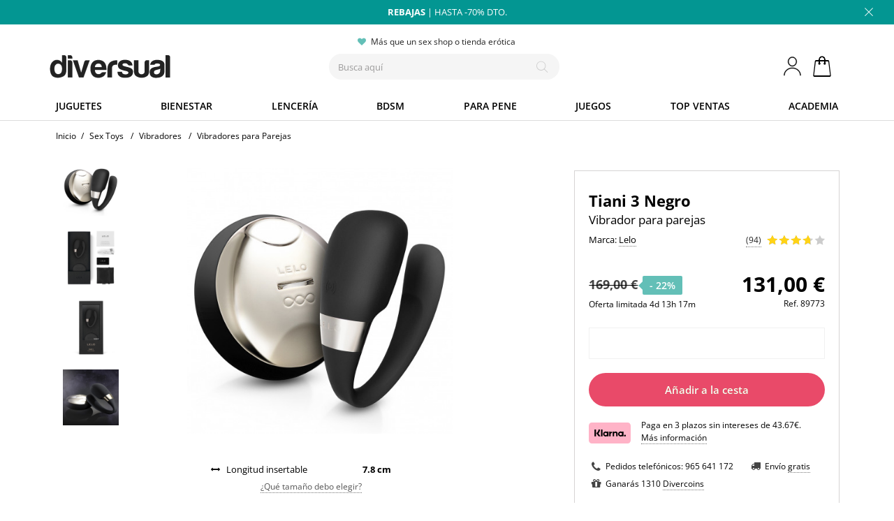

--- FILE ---
content_type: text/html; charset=utf-8
request_url: https://www.diversual.com/es/89773-tiani-3-negro.html
body_size: 36798
content:
<!DOCTYPE HTML> <!--[if lt IE 7]><html class="no-js lt-ie9 lt-ie8 lt-ie7" lang="es-es"><![endif]--> <!--[if IE 7]><html class="no-js lt-ie9 lt-ie8 ie7" lang="es-es"><![endif]--> <!--[if IE 8]><html class="no-js lt-ie9 ie8" lang="es-es"><![endif]--> <!--[if gt IE 8]><html class="no-js ie9" lang="es-es"><![endif]--><html lang="es-es"><head><meta charset="utf-8" /><title>Tiani 3 Negro Lelo, Vibrador para parejas - diversual.com</title><meta name="description" content="Vibrador silencioso para parejas diseñado para mejorar las sensaciones durante el coito gracias a sus 8 intensidades de vibración. Control remoto hasta 12 metros.&nbsp;" /><meta name="format-detection" content="telephone=no"><meta name="id-cart" content=""><meta name="id-hour" content="11"><meta name="author" content="Diversual S.L."><meta name="robots" content="index, follow" /><meta property="og:url" content="https://www.diversual.com/es/89773-tiani-3-negro.html" /><link rel="canonical" href="https://www.diversual.com/es/89773-tiani-3-negro.html" /><link rel="alternate" hreflang="x-default" href="https://www.diversual.com/es/89773-tiani-3-negro.html"><link rel="alternate" hreflang="es-ES" href="https://www.diversual.com/es/89773-tiani-3-negro.html"><link rel="alternate" hreflang="fr-FR" href="https://www.diversual.fr/89773-tiani-3-noir.html"><link rel="preconnect" href="https://www.google-analytics.com"><link rel="preconnect" href="https://region1.google-analytics.com"><link rel="preconnect" href="https://cdn.doofinder.com"><link rel="preconnect" href="https://eu1-search.doofinder.com"><link rel="preconnect" href="https://www.googletagmanager.com"><link rel="preconnect" href="https://fonts.gstatic.com" crossorigin><link rel="apple-touch-icon" sizes="192x192" href="https://www.diversual.com/logo192.png"><link rel="icon" type="image/png" sizes="48x48" href="https://www.diversual.com/favicon.png"><link rel="mask-icon" href="https://www.diversual.com/safari-pinned-tab.svg" color="#5bbad5"><meta name="theme-color" content="#ffffff"><meta name="msapplication-TileColor" content="#ffffff"><meta name="viewport" content="width=device-width, minimum-scale=0.25, maximum-scale=1.6, initial-scale=1.0" /><meta name="mobile-web-app-capable" content="yes" /><meta property="og:type" content="product" /><meta property="og:image" content="https://www.diversual.com/89773-38268-large_default/tiani-3-negro.jpg" /><meta property="og:image:secure_url" content="https://www.diversual.com/89773-38268-large_default/tiani-3-negro.jpg" /><meta property="og:title" content="Tiani 3 Negro Lelo, Vibrador para parejas" /><meta property="og:description" content="Vibrador silencioso para parejas diseñado para mejorar las sensaciones durante el coito gracias a sus 8 intensidades de vibración. Control remoto hasta 12 metros.&nbsp;" /><meta property="og:site_name" content="Diversual" /><meta property="fb:app_id" content="344276846239806" /><link rel="preload" fetchpriority="high" as="style" href="https://www.diversual.com/themes/fernandez/cache/v_5847_399e4aa6572afbb9b8741087f141252b_all.css" /><link rel="stylesheet" href="https://www.diversual.com/themes/fernandez/cache/v_5847_399e4aa6572afbb9b8741087f141252b_all.css" type="text/css" media="all" /><style type="text/css">.unit-rating, .unit-rating li a:hover, .unit-rating li.current-rating {
	background-image: url('https://www.diversual.com/modules/ratingsnippets/rating/stars/diversual-3.svg');
	}
	
	.ratingblock {
		border: 0px #d0d3d8 solid;
	background: #fff;
		}
	#info-usuario svg{
		width: 25px;
    	height: 28px;	
	}</style><style type="text/css">#dfclassic{border-radius: 1px;}
.df-classic .doofinderLogo {display:none !important;}
.df-classic .df-card__price--new ,.df-classic .df-card__price{ font-size: 16px; color: #ffa346;}
.df-classic .df-card__price--old{font-size: 16px;color: #999;font-weight: normal;}
.df-classic[data-layout=grid]:hover .df-card, .df-classic[data-layout=grid]:hover .df-card__main:hover{
background:none;
}
.df-card__main:hover .df-card__title {
text-decoration: underline;
}
.df-classic .df-term:hover{
background-color: #eee;
border-radius: 0px;
}
.df-classic .df-panel__title{
font-size: 14px;
color: #444;
}
.df-classic .df-term__count{
color:#ccc;
}
.df-classic .df-term[data-selected]{
border-radius: 1px;
background-color: #666;
border-color: #666;
}
.df-classic .df-term[data-selected]:hover{
background-color: #888;
border-color: #888;
}
.df-mobile .df-card__title{
color:#323232;
}
.df-mobile .df-card__price,.df-mobile .df-card__price--new,.df-classic .df-card__price--new,.df-classic .df-card__price--new, .df-classic .df-card__price{
font-size: 16px; color: #323232 !important;
}
.df-mobile .df-card__price--old,.df-classic .df-card__price--old{
color: #999;font-weight: normal !important;
}
.df-classic .df-slider .noUi-pips-horizontal{
display:none;
}
.df-classic .df-slider .noUi-horizontal .noUi-handle-lower .noUi-tooltip, .df-classic .df-slider .noUi-horizontal .noUi-handle-upper .noUi-tooltip{
background-color: #63bfb7;
border: 0;
color: #fff;
}</style><style>.ybc-blog-post-footer .read_more:hover
{
    background:#444444;
    border-color:#444444;
}
.ybc-blog-like-span.active, .be-tag-block .be-tags a, .be-tag-block .be-tags,
.ybc-blog-related-posts-meta-categories > a {
  color:#444444;
}
.ybc-blog-form-comment .blog-submit .button
{
  background:#444444; 
}
a:hover, .ybc-blog-like-span:hover, .ybc-block-comment-report:hover{
    color: #444444;
}
.nivo-caption 
{
     background:#444444; 
     opacity:0.6;
}</style><style>.alert-loyalty {
        background-color: #edf6f6;
        border-color: #039692;
        color: #039692;
    }</style> <script type="text/javascript"></script> <style></style> <!--[if IE 8]> <script src="https://oss.maxcdn.com/libs/html5shiv/3.7.0/html5shiv.js"></script> <script src="https://oss.maxcdn.com/libs/respond.js/1.3.0/respond.min.js"></script> <![endif]--></head><body id="product" class="product product-89773 product-tiani-3-negro category-34 category-vibradores-sofisticados hide-left-column hide-right-column lang_es"><div id="page"><div class="header-container"> <header id="header"><div class="banner"><div class="container"><div class="row"><div class="banner-top"><p><a href="https://www.diversual.com/es/mas-vendidos" title="Rebajas 2026" class="hellobarcambia"><b>REBAJAS</b> | HASTA -70% DTO.</a></p></div></div></div> <span class="cierra-banner"></span></div><div><div class="container"><div class="row"><div id="header_logo"> <a href="https://www.diversual.com/es/" title="Diversual tienda erótica"> <img class="logo img-responsive" src="/img/logo900.svg" alt="Diversual tienda erótica" width="225" height="62"/> </a></div><div class="shopping_cart"> <span class="ofb64" data-zone="aHR0cHM6Ly93d3cuZGl2ZXJzdWFsLmNvbS9lcy9jYXJyaXRvLWNvbXByYQ==" title="Ver mi cesta de compra"> <span class="ajax_cart_quantity"></span> <span class="ajax_cart_total"> </span> <span class="ajax_cart_no_product unvisible">0</span> </a></div><div id="info-usuario"> <a title="Entrar en mi cuenta" href="https://www.diversual.com/es/mi-cuenta"> <svg xmlns="http://www.w3.org/2000/svg" viewBox="0 0 29 32" style="max-width: 25px; max-height: 28px;" preserveAspectRatio="xMinYMin meet"> <path d="M14.464 16.224c-4.064 0-7.328-3.52-7.328-7.872S10.4.512 14.464.512c4.032 0 7.296 3.52 7.296 7.84s-3.264 7.872-7.296 7.872zm0-1.12c3.392 0 6.176-3.008 6.176-6.752s-2.784-6.72-6.176-6.72-6.176 3.008-6.176 6.72 2.752 6.752 6.176 6.752zM28.48 31.392c0-7.168-6.272-12.928-14.016-12.928S.416 24.224.416 31.392h1.12c0-6.528 5.76-11.808 12.928-11.808 7.136 0 12.896 5.28 12.896 11.808h1.12z"></path> </svg> </a></div><div id="info-mail"> <a title="Lo más vendido" href="https://www.diversual.com/es/mas-vendidos"></a></div><div id="search_block_top" class="col-sm-4 clearfix"><div id="promociones-top"><p id="envio-gratis" class="tooltip">Más que un sex shop o tienda erótica</p></div><div id="searchbox"> <input type="hidden" name="controller" value="search" /> <input type="hidden" name="orderby" value="position" /> <input type="hidden" name="orderway" value="desc" /> <input class="search_query form-control" type="text" id="search_query_top" name="search_query" placeholder="Busca aquí" value="" aria-label="Seach" /><p type="submit" name="submit_search" title="Busca aquí" class="btn btn-default button-search" id="boton-accion-buscar"> <span>Busca aquí</span></p></div></div></div></div></div><div class="nav "><div class="container containerspecial"><div class="row"> <nav><div id="menu-hamburguesa" data-pcc-event="click" data-pcc-trigger="toggle-menu-principal"> <i class="ham-icon"></i> <span>Men&uacute;</span></div><div id="bloque-menu-familias"><div class="categorias-title"><span class="categorias-title-close"></span></div><ul id="menu-familias"><li id="familia-juguetes" class="familia"> <a href="https://www.diversual.com/es/juguetes-xxx" class="familia">Juguetes</a> <span class="bloquecomun1"></span><div class="bloque-familia1"><div class="categorias-title"><span class="categorias-title-return">Volver</span><span class="categorias-title-close"></span></div><ul id="bloque-menu-juguetes" class="bloquecomun"><li class="margen1 succi"> <a href="https://www.diversual.com/es/vibradores-succionadores-clitoris">Succionadores</a> <span class="abrelista bloquecomun2-c"></span><ul><li><a class="top10" href="https://www.diversual.com/es/top-10-succionadores">Top 10 succionadores</a></li></ul></li><li class="vibra"> <a href="https://www.diversual.com/es/vibradores">Vibradores</a> <span class="abrelista bloquecomun2-c"></span><ul><li><a class="top10" href="https://www.diversual.com/es/top-10-vibradores">Top 10 vibradores</a></li><li><a href="https://www.diversual.com/es/32-vibradores-conejito-rampante">Conejito rampante</a></li><li><a href="https://www.diversual.com/es/30-vibradores-rotadores">Rotadores</a></li><li><a href="https://www.diversual.com/es/29-vibradores-realisticos">Real&iacute;sticos</a></li><li><a href="https://www.diversual.com/es/31-vibradores-punto-g">Punto G</a></li><li><a href="https://www.diversual.com/es/34-vibradores-sofisticados">Para parejas</a></li><li><a href="https://www.diversual.com/es/huevos-vibradores">Huevos vibradores</a></li><li><a href="https://www.diversual.com/es/33-masaje-clitoris">Masaje cl&iacute;toris</a></li><li><a href="https://www.diversual.com/es/35-vibradores-anales">Anales</a></li><li><a href="https://www.diversual.com/es/balas-vibradoras">Balas vibradoras</a></li><li><a href="https://www.diversual.com/es/tangas-vibradores">Tangas vibradores</a></li><li class="nodesk"><a href="https://www.diversual.com/es/vibradores">Todos los vibradores</a></li></ul></li><li> <a href="https://www.diversual.com/es/13-consoladores">Dildos</a> <span class="abrelista bloquecomun2-c"></span><ul><li><a class="top10" href="https://www.diversual.com/es/top-10-dildos">Top 10 dildos</a></li><li><a href="https://www.diversual.com/es/24-consoladores-realisticos">Real&iacute;sticos</a></li><li><a href="https://www.diversual.com/es/25-consoladores-punto-g">Punto G</a></li><li><a href="https://www.diversual.com/es/26-plugs-anales">Plugs anales</a></li><li><a href="https://www.diversual.com/es/46-bolas-anales-tailandesas">Bolas anales</a></li><li><a href="https://www.diversual.com/es/23-consoladores-clasicos">Cl&aacute;sicos</a></li><li><a href="https://www.diversual.com/es/27-consoladores-dobles">Dobles</a></li><li><a href="https://www.diversual.com/es/53-consoladores-metal">Dildos de metal</a></li><li><a href="https://www.diversual.com/es/79-consoladores-vidrio">Dildos de cristal</a></li><li><a href="https://www.diversual.com/es/dildos-gigantes">Dildos gigantes</a></li><li><a href="https://www.diversual.com/es/colas-anales">Colas anales</a></li><li><a href="https://www.diversual.com/es/dilatadores-anales">Dilatadores</a></li><li><a href="https://www.diversual.com/es/dildos-fantasia">Dildos criaturas</a></li><li class="nodesk"><a href="https://www.diversual.com/es/13-consoladores">Todos los dildos</a></li></ul></li><li class="abajo20"> <a href="https://www.diversual.com/es/suelo-pelvico">Suelo p&eacute;lvico</a> <span class="abrelista bloquecomun2-c"></span><ul><li><a class="top10" href="https://www.diversual.com/es/top-10-suelo-pelvico">Top 10 suelo p&eacute;lvico</a></li><li><a href="https://www.diversual.com/es/bolas-chinas">Bolas chinas</a></li><li><a href="https://www.diversual.com/es/47-bolas-chinas-vibratorias">Bolas vibratorias</a></li><li class="nodesk"><a href="https://www.diversual.com/es/suelo-pelvico">Todo suelo p&eacute;lvico</a></li></ul></li><li class="abajo20"> <a href="https://www.diversual.com/es/22-anillos-para-el-pene">Anillos para el pene</a> <span class="abrelista bloquecomun2-c"></span><ul><li><a class="top10" href="https://www.diversual.com/es/top-10-anillos-para-el-pene">Top 10 anillos pene</a></li><li><a href="https://www.diversual.com/es/anillos-vibradores">Anillos vibradores</a></li><li><a href="https://www.diversual.com/es/anillos-sin-vibracion">Anillos de silicona</a></li><li class="nodesk"><a href="https://www.diversual.com/es/22-anillos-para-el-pene">Todos los anillos</a></li></ul></li><li class="abajo20"> <a href="https://www.diversual.com/es/56-arneses-sexuales">Arneses sexuales</a> <span class="abrelista bloquecomun2-c"></span><ul><li><a class="top10" href="https://www.diversual.com/es/top-10-arneses-sexuales">Top 10 arneses</a></li><li><a href="https://www.diversual.com/es/arneses-huecos">Arneses huecos</a></li><li><a href="https://www.diversual.com/es/arneses-sexuales-sin-correas">Sin correas</a></li><li><a href="https://www.diversual.com/es/arneses-sexuales-dobles">Arneses dobles</a></li><li class="nodesk"><a href="https://www.diversual.com/es/56-arneses-sexuales">Todos los arneses</a></li></ul></li><li class="abajo20"> <span class="grupo-cat">Por tipo de placer</span> <span class="abrelista bloquecomun2-c"></span><ul><li><a href="https://www.diversual.com/es/juguetes-sexuales-para-mujeres">Para vulva</a></li><li><a href="https://www.diversual.com/es/62-seleccion-masculina">Para pene</a></li><li><a href="https://www.diversual.com/es/juguetes-sexuales-para-parejas">Para parejas</a></li><li><a href="https://www.diversual.com/es/juguetes-sexuales-anales">Juguetes anales</a></li></ul></li><li class="abajo20"> <a href="https://www.diversual.com/es/63-kits-eroticos">Kits er&oacute;ticos</a> <span class="abrelista bloquecomun2-c"></span><ul><li><a class="top10" href="https://www.diversual.com/es/top-10-kits-eroticos">Top 10 kits</a></li><li><a href="https://www.diversual.com/es/calendario-adviento-erotico">Calendarios adviento</a></li></ul></li><li class="cuadro margen1"> <a href="https://www.diversual.com/es/juguetes-sexuales-para-principiantes">Para principiantes</a></li><li class="cuadro margen1 onlimov2"> <a href="https://www.diversual.com/es/juguetes-xxx">Todos los juguetes</a></li><li class="onlipc bannergrande"> <a href="https://www.diversual.com/es/vibradores"><div class="bannergrande"> <img src="https://www.diversual.com/themes/fernandez/img/menu-promo-juguetes-min.jpg" alt="Vibradores en Diversual" width="250" height="378" name="Vibradores en Diversual" /> <span>Vibradores increíbles</span></div> </a></li></ul></div></li><li id="familia-cosmetica" class="familia"> <a href="https://www.diversual.com/es/16-bienestar-sexual" class="familia">Bienestar</a> <span class="bloquecomun1"></span><div class="bloque-familia1"><div class="categorias-title"><span class="categorias-title-return">Volver</span><span class="categorias-title-close"></span></div><ul id="bloque-menu-cosmetica" class="bloquecomun"><li> <a href="https://www.diversual.com/es/43-lubricantes">Lubricantes</a> <span class="abrelista bloquecomun2-c"></span><ul><li><a class="top10" href="https://www.diversual.com/es/top-10-lubricantes">Top 10 lubricantes</a></li><li><a href="https://www.diversual.com/es/lubricantes-base-agua">Base de agua</a></li><li><a href="https://www.diversual.com/es/lubricantes-silicona">Base de silicona</a></li><li><a href="https://www.diversual.com/es/42-lubricantes-anales">Lubricantes anales</a></li><li><a href="https://www.diversual.com/es/lubricantes-monodosis">Monodosis</a></li><li><a href="https://www.diversual.com/es/lubricantes-sabores">Lubricantes de sabores</a></li><li class="nodesk"><a href="https://www.diversual.com/es/43-lubricantes">Todos los lubricantes</a></li></ul></li><li> <a href="https://www.diversual.com/es/masaje-erotico">Masaje Er&oacute;tico</a> <span class="abrelista bloquecomun2-c"></span><ul><li><a class="top10" href="https://www.diversual.com/es/top-10-masaje-erotico">Top 10 masaje</a></li><li><a href="https://www.diversual.com/es/44-aceites-masaje">Aceites de masaje</a></li><li><a href="https://www.diversual.com/es/102-sexo-oral">Sexo oral</a></li><li><a href="https://www.diversual.com/es/41-comestibles">Comestibles</a></li><li><a href="https://www.diversual.com/es/kits-masaje">Kits de masaje</a></li></ul></li><li class="abajo20"> <a href="https://www.diversual.com/es/54-productos-afrodisiacos">Afrodis&iacute;acos</a> <span class="abrelista bloquecomun2-c"></span><ul><li class="nodesk"><a href="https://www.diversual.com/es/54-productos-afrodisiacos">Todos los afrodis&iacute;acos</a></li><li><a class="top10" href="https://www.diversual.com/es/top-10-afrodisiacos">Top 10 afrodis&iacute;acos</a></li><li><a href="https://www.diversual.com/es/gotas-afrodisiacas">Gotas afrodis&iacute;acas</a></li><li><a href="https://www.diversual.com/es/87-bebidas-afrodisiacas">Bebidas</a></li><li><a href="https://www.diversual.com/es/88-cremas-y-geles-afrodisiacos">Cremas y geles</a></li><li><a href="https://www.diversual.com/es/108-vigorizantes">Vigorizantes</a></li><li><a href="https://www.diversual.com/es/retardantes-de-eyaculacion">Retardantes</a></li></ul></li><li> <span class="grupo-cat">Cremas y aromas</span> <span class="abrelista bloquecomun2-c"></span><ul><li><a href="https://www.diversual.com/es/72-feromonas">Feromonas</a></li><li><a href="https://www.diversual.com/es/89-incienso-erotico">Inciensos</a></li><li><a href="https://www.diversual.com/es/40-velas-eroticas">Velas er&oacute;ticas</a></li><li><a href="https://www.diversual.com/es/86-tratamientos-eroticos">Tratamientos</a></li></ul></li><li class="ret-clear"> <a href="https://www.diversual.com/es/higiene-personal">Higiene personal</a> <span class="abrelista bloquecomun2-c"></span><ul><li><a class="top10" href="https://www.diversual.com/es/top-10-higiene-personal">Top 10 higiene &iacute;ntima</a></li><li><a href="https://www.diversual.com/es/copas-menstruales">Copas menstruales</a></li><li><a href="https://www.diversual.com/es/bragas-menstruales">Bragas menstruales</a></li><li><a href="https://www.diversual.com/es/tampones-intimos">Tampones &iacute;ntimos</a></li><li><a href="https://www.diversual.com/es/enemas">Enemas</a></li></ul></li><li class="abajo40"> <a href="https://www.diversual.com/es/50-cuidado-juguetes">Cuidado de juguetes</a> <span class="abrelista bloquecomun2-c"></span><ul><li><a class="top10" href="https://www.diversual.com/es/top-10-cuidado-juguetes">Top 10 cuidado</a></li><li> <a href="https://www.diversual.com/es/limpieza-de-productos">Limpieza de productos</a></li><li> <a href="https://www.diversual.com/es/guardado-productos">Guardado de productos</a></li><li><a href="https://www.diversual.com/es/68-adaptadores-y-pilas">Pilas y cargadores</a></li><li><a href="https://www.diversual.com/es/69-accesorios">Accesorios</a></li></ul></li><li> <a href="https://www.diversual.com/es/57-preservativos">Preservativos</a> <span class="abrelista bloquecomun2-c"></span><ul><li><a class="top10" href="https://www.diversual.com/es/top-10-preservativos">Top 10 condones</a></li><li><a href="https://www.diversual.com/es/preservativos-sabores">Con Sabor</a></li><li><a href="https://www.diversual.com/es/preservativos-retardantes">Retardantes</a></li><li><a href="https://www.diversual.com/es/preservativos-texturizados">Texturizados</a></li><li><a href="https://www.diversual.com/es/preservativos-sin-latex">Sin latex</a></li><li class="nodesk"><a href="https://www.diversual.com/es/57-preservativos">Todos los preservativos</a></li></ul></li><li class="abajo20"> <a href="https://www.diversual.com/es/vibradores-liquidos">Vibradores l&iacute;quidos</a> <span class="abrelista bloquecomun2-c"></span><ul><li><a class="top10" href="https://www.diversual.com/es/top-10-vibradores-liquidos">Top 10 vibradores l&iacute;q.</a></li></ul></li><li class="cuadro margen1"> <a href="https://www.diversual.com/es/geles-placer">Geles de placer</a></li><li class="cuadro margen1 onlimov2"> <a href="https://www.diversual.com/es/16-bienestar-sexual">Todo bienestar y farmacia</a></li><li class="onlipc bannergrande"> <a href="https://www.diversual.com/es/masaje-erotico"><div class="bannergrande"> <img src="https://www.diversual.com/themes/fernandez/img/menu-promo-masaje-min.jpg" alt="Masajes eróticos" width="250" height="378" name="Masajes eróticos" /> <span>¿Un masaje erótico?</span></div> </a></li></ul></div></li><li id="familia-lenceria" class="familia"> <a href="https://www.diversual.com/es/lenceria-erotica" class="familia">Lencer&iacute;a</a> <span class="bloquecomun1"></span><div class="bloque-familia1"><div class="categorias-title"><span class="categorias-title-return">Volver</span><span class="categorias-title-close"></span></div><ul id="bloque-menu-lenceria" class="bloquecomun"><li> <a href="https://www.diversual.com/es/lenceria-erotica">Lencer&iacute;a er&oacute;tica</a> <span class="abrelista bloquecomun2-a"></span><ul class="menuabierto"><li><a class="top10" href="https://www.diversual.com/es/top-10-lenceria-erotica">Top 10 lencer&iacute;a</a></li><li><a href="https://www.diversual.com/es/97-bodys-sexys">Bodys sexys</a></li><li><a href="https://www.diversual.com/es/92-picardias-kimonos">Babydolls y Picard&iacute;as</a></li><li><a href="https://www.diversual.com/es/redes-catsuits">Monos de rejilla</a></li><li><a href="https://www.diversual.com/es/91-medias-pantis">Medias Pantis</a></li><li><a href="https://www.diversual.com/es/93-conjuntos-eroticos">Conjuntos er&oacute;ticos</a></li><li><a href="https://www.diversual.com/es/94-vestidos-sexys">Vestidos sexys</a></li><li><a href="https://www.diversual.com/es/90-braguitas-tangas-culottes">Braguitas, tangas y culottes</a></li><li><a href="https://www.diversual.com/es/95-corses-y-corpinyos">Cors&eacute;s y corpi&ntilde;os</a></li><li><a href="https://www.diversual.com/es/tallas-grandes-lenceria">Tallas grandes</a></li><li><a href="https://www.diversual.com/es/lenceria-erotica">Toda la lencer&iacute;a</a></li></ul></li><li class="abajo20"> <span class="grupo-cat">Para divertirse</span> <span class="abrelista bloquecomun2-c"></span><ul><li><a href="https://www.diversual.com/es/96-disfraces-eroticos">Disfraces er&oacute;ticos</a></li><li><a class="top10" href="https://www.diversual.com/es/top-10-disfraces-eroticos">Top 10 disfraces</a></li><li><a href="https://www.diversual.com/es/mascaras-antifaces">M&aacute;scaras y antifaces</a></li><li><a href="https://www.diversual.com/es/99-lenceria-comestible">Lencer&iacute;a comestible</a></li><li><a href="https://www.diversual.com/es/98-lenceria-latex">Latex</a></li><li><a href="https://www.diversual.com/es/ligueros">Ligueros</a></li><li><a href="https://www.diversual.com/es/pelucas">Pelucas sexys</a></li></ul></li><li class="abajo20"> <span class="grupo-cat">Extra</span> <span class="abrelista bloquecomun2-c"></span><ul><li><a href="https://www.diversual.com/es/cubrepezones-pezoneras">Cubrepezones</a></li><li><a href="https://www.diversual.com/es/joyeria-erotica">Joyer&iacute;a er&oacute;tica</a></li><li><a href="https://www.diversual.com/es/guantes-sexys">Guantes sexys</a></li><li><a href="https://www.diversual.com/es/bragas-menstruales">Bragas menstruales</a></li><li><a href="https://www.diversual.com/es/bikinis-pareos">Bikinis y pareos</a></li><li><a href="https://www.diversual.com/es/101-complementos-lenceria">Accesorios lencer&iacute;a</a></li><li><a href="https://www.diversual.com/es/ropa-bondage">Ropa bondage</a></li></ul></li><li> <span class="grupo-cat">Para hombres</span> <span class="abrelista bloquecomun2-c"></span><ul><li><a href="https://www.diversual.com/es/100-lenceria-masculina">Lencer&iacute;a masculina</a></li><li><a class="top10" href="https://www.diversual.com/es/top-10-lenceria-masculina">Top 10 masculina</a></li></ul></li><li class="onlipc bannergrande"> <a href="https://www.diversual.com/es/lenceria-erotica"><div class="bannergrande"> <img src="https://www.diversual.com/themes/fernandez/img/menu-promo-lenceriav3-min.jpg" alt="Lencería sexy" width="250" height="378" name="Lencería sexy" /> <span>Siéntete tú</span></div> </a></li></ul></div></li><li id="familia-bdsm" class="familia"> <a href="https://www.diversual.com/es/15-linea-bdsm" class="familia">BDSM</a> <span class="bloquecomun1"></span><div class="bloque-familia1"><div class="categorias-title"><span class="categorias-title-return">Volver</span><span class="categorias-title-close"></span></div><ul id="bloque-menu-bdsm" class="bloquecomun"><li> <a href="https://www.diversual.com/es/15-linea-bdsm">L&iacute;nea BDSM</a> <span class="abrelista bloquecomun2-a"></span><ul class="menuabierto"><li><a class="top10" href="https://www.diversual.com/es/top-10-bdsm">Top 10 BDSM</a></li><li><a href="https://www.diversual.com/es/pinzas-pezones">Pinzas pezones</a></li><li><a href="https://www.diversual.com/es/109-azotadores">Azotadores y fustas</a></li><li><a href="https://www.diversual.com/es/plumas-masaje">Plumas masaje</a></li><li><a href="https://www.diversual.com/es/110-kits-bdsm">Kits BDSM</a></li><li class="nodesk"><a href="https://www.diversual.com/es/15-linea-bdsm">Todo BDSM</a></li></ul></li><li> <a href="https://www.diversual.com/es/104-bondage-y-ataduras">Ataduras bondage</a> <span class="abrelista bloquecomun2-c"></span><ul><li><a href="https://www.diversual.com/es/cuerdas-bondage">Cuerdas</a></li><li><a href="https://www.diversual.com/es/esposas-eroticas">Esposas sexuales</a></li><li><a href="https://www.diversual.com/es/collares-bdsm">Collares BDSM</a></li><li><a href="https://www.diversual.com/es/mordazas-bondage">Mordazas bondage</a></li><li><a href="https://www.diversual.com/es/arnes-bdsm">Arneses BDSM</a></li></ul></li><li> <span class="grupo-cat">Especial</span> <span class="abrelista bloquecomun2-c"></span><ul><li><a href="https://www.diversual.com/es/fisting">Fisting</a></li><li><a href="https://www.diversual.com/es/columpios-sexuales">Columpios sexuales</a></li><li><a href="https://www.diversual.com/es/maquinas-sexuales">M&aacute;quinas sexuales</a></li><li><a href="https://www.diversual.com/es/sofas-sexuales">Sof&aacute;s sexuales</a></li><li><a href="https://www.diversual.com/es/ropa-bondage">Ropa bondage</a></li></ul></li><li class="abajo70"> <a href="https://www.diversual.com/es/castidad">Castidad</a> <span class="abrelista bloquecomun2-c"></span><ul><li><a href="https://www.diversual.com/es/jaula-pene">Jaula para Pene</a></li><li><a href="https://www.diversual.com/es/electroestimulacion">Electroestimulaci&oacute;n</a></li><li><a href="https://www.diversual.com/es/anillos-metal">Anillos metal</a></li></ul></li><li class="grande"> <a href="https://www.diversual.com/es/55-fetish">Fetish</a> <span class="abrelista bloquecomun2-c"></span><ul><li><a href="https://www.diversual.com/es/succionador-pezones">Succionador de Pezones</a></li><li><a href="https://www.diversual.com/es/succionador-vaginal">Succionador Vaginal</a></li><li><a href="https://www.diversual.com/es/dilatador-uretral">Dilatadores uretrales</a></li><li><a href="https://www.diversual.com/es/ruedas-wartenberg">Ruedas de Wartenberg</a></li></ul></li><li class="onlipc bannergrande"> <a href="https://www.diversual.com/es/109-azotadores"><div class="bannergrande"> <img src="https://www.diversual.com/themes/fernandez/img/menu-promo-bdsmv-min.jpg" alt="Azotadores y fustas" width="250" height="378" name="Azotadores y fustas" /> <span>Hoy toca azotes</span></div> </a></li></ul></div></li><li id="familia-masculina" class="familia"> <a href="https://www.diversual.com/es/62-seleccion-masculina" class="familia">Para Pene</a> <span class="bloquecomun1"></span><div class="bloque-familia1"><div class="categorias-title"><span class="categorias-title-return">Volver</span><span class="categorias-title-close"></span></div><ul id="bloque-menu-masculina" class="bloquecomun"><li class="cuadro margen1 onlimov2"> <a class="top10" href="https://www.diversual.com/es/top-10-juguetes-masculinos">Top 10 juguetes masculinos</a></li><li class="grande2"> <a href="https://www.diversual.com/es/masturbadores-masculinos">Masturbadores masculinos</a> <span class="abrelista bloquecomun2-a"></span><ul class="menuabierto"><li><a class="top10" href="https://www.diversual.com/es/top-10-masturbadores-masculinos">Top 10 masturbadores</a></li><li><a href="https://www.diversual.com/es/huevos-masturbadores-tenga">Huevos masturbaci&oacute;n</a></li><li><a href="https://www.diversual.com/es/vaginas-en-lata">Vaginas en lata</a></li><li><a href="https://www.diversual.com/es/masturbadores-automaticos">Autom&aacute;ticos</a></li><li class="nodesk"><a href="https://www.diversual.com/es/masturbadores-masculinos">Todos los masturbadores</a></li></ul></li><li class="grande"> <span class="grupo-cat">M&aacute;s estimulaci&oacute;n</span> <span class="abrelista bloquecomun2-c"></span><ul><li><a href="https://www.diversual.com/es/75-estimuladores-prostaticos">Estimuladores de pr&oacute;stata</a></li><li><a href="https://www.diversual.com/es/77-munecas-sexuales">Mu&ntilde;ecas sexuales</a></li><li><a href="https://www.diversual.com/es/munecas-super-realistas">Mu&ntilde;ecas realistas</a></li><li><a href="https://www.diversual.com/es/vaginas-y-anos-masturbadores">Vaginas y anos</a></li></ul></li><li class="grande"> <span class="grupo-cat">Extra para el pene</span> <span class="abrelista bloquecomun2-c"></span><ul><li><a href="https://www.diversual.com/es/74-fundas-pene">Fundas para el pene</a></li><li><a href="https://www.diversual.com/es/arneses-huecos">Arneses huecos</a></li><li><a href="https://www.diversual.com/es/76-desarrollo-pene">Desarrollo pene</a></li><li><a href="https://www.diversual.com/es/bombas-de-vacio-pene">Bombas de vac&iacute;o</a></li><li><a href="https://www.diversual.com/es/packers-protesis-pene">Packers</a></li></ul></li><li class="grande"> <span class="grupo-cat">Ropa er&oacute;tica</span> <span class="abrelista bloquecomun2-c"></span><ul><li><a href="https://www.diversual.com/es/100-lenceria-masculina">Lencer&iacute;a masculina</a></li></ul></li><li class="grande ret-clear"> <span class="grupo-cat">Cosm&eacute;tica para pene</span> <span class="abrelista bloquecomun2-c"></span><ul><li><a href="https://www.diversual.com/es/108-vigorizantes">Vigorizantes</a></li><li><a href="https://www.diversual.com/es/pastillas-ereccion">Pastillas erecci&oacute;n</a></li><li><a href="https://www.diversual.com/es/potenciadores-de-semen">Potencia semen</a></li><li><a href="https://www.diversual.com/es/retardantes-de-eyaculacion">Retardantes</a></li></ul></li><li class="cuadro margen1 onlimov2"> <a href="https://www.diversual.com/es/62-seleccion-masculina">Todos los juguetes</a></li><li class="onlipc bannergrande"> <a href="https://www.diversual.com/es/masturbadores-masculinos"><div class="bannergrande"> <img src="https://www.diversual.com/themes/fernandez/img/menu-promo-masturbadoresv-min.jpg" width="250" height="378" alt="Masturbadores masculinos" name="Masturbadores masculinos" /> <span>Mastúrbate bien</span></div> </a></li></ul></div></li><li id="familia-juegoseroticos" class="familia"> <a href="https://www.diversual.com/es/71-juegos-eroticos-sexuales" class="familia">Juegos</a> <span class="bloquecomun1"></span><div class="bloque-familia1"><div class="categorias-title"><span class="categorias-title-return">Volver</span><span class="categorias-title-close"></span></div><ul id="bloque-menu-juegoseroticos" class="bloquecomun"><li class="grande"> <a href="https://www.diversual.com/es/71-juegos-eroticos-sexuales">Juegos er&oacute;ticos</a> <span class="abrelista bloquecomun2-a"></span><ul class="menuabierto"><li><a class="top10" href="https://www.diversual.com/es/top-10-juegos-eroticos">Top 10 juegos er&oacute;ticos</a></li><li><a href="https://www.diversual.com/es/82-juegos-de-mesa-eroticos">Juegos de mesa sexuales</a></li><li><a href="https://www.diversual.com/es/83-cartas-sexuales">Cartas sexuales</a></li><li><a href="https://www.diversual.com/es/dados-eroticos">Dados sexuales</a></li><li><a href="https://www.diversual.com/es/84-divertidos-y-bromas-sexuales">Divertidos y bromas</a></li><li class="nodesk"><a href="https://www.diversual.com/es/71-juegos-eroticos-sexuales">Todos los juegos</a></li></ul></li><li> <span class="grupo-cat">Fiestas especiales</span> <span class="abrelista bloquecomun2-c"></span><ul><li><a href="https://www.diversual.com/es/talonarios-eroticos">Talonarios er&oacute;ticos</a></li><li><a href="https://www.diversual.com/es/85-despedidas-de-soltera">Despedidas de soltera</a></li><li><a href="https://www.diversual.com/es/96-disfraces-eroticos">Disfraces er&oacute;ticos</a></li><li><a href="https://www.diversual.com/es/dulces-sexuales">Dulces sexuales</a></li></ul></li><li class="abajo40"> <a href="https://www.diversual.com/es/51-regalos-eroticos">Regalos picantes</a> <span class="abrelista bloquecomun2-c"></span><ul><li class="nodesk"><a href="https://www.diversual.com/es/51-regalos-eroticos">Todos los regalos</a></li><li><a href="https://www.diversual.com/es/clonadores-pene">Clonar el pene</a></li><li><a href="https://www.diversual.com/es/63-kits-eroticos">Kits er&oacute;ticos</a></li><li><a href="https://www.diversual.com/es/84-divertidos-y-bromas-sexuales">Divertidos</a></li><li><a href="https://www.diversual.com/es/60-libros-eroticos">Libros er&oacute;ticos</a></li><li><a href="https://www.diversual.com/es/70-articulos-eroticos-de-lujo">Juguetes de lujo</a></li></ul></li><li class="cuadro margen2"> <a href="https://www.diversual.com/es/outlet-erotico">Outlet Er&oacute;tico</a></li><li class="onlipc bannergrande"> <a href="https://www.diversual.com/es/71-juegos-eroticos-sexuales"><div class="bannergrande"> <img class="horizontal" src="https://www.diversual.com/themes/fernandez/img/menu-promo-despedidash-min.jpg" alt="Juguetes eróticos" width="350" height="231" name="Juguetes eróticos" /> <span>Sigue jugando siempre</span></div> </a></li></ul></div></li><li class="familia familias"><div id="categorias-topsales"><a class="familias" href="https://www.diversual.com/es/mas-vendidos">Top ventas</a></div></li><li class="familia onlimob"><div id="categorias-ofertas"><a href="https://www.diversual.com/es/ofertas" title="Ver ofertas en diversual">Ofertas</a></div></li><li id="familia-academia" class="familias famacademia"><div><svg xmlns="http://www.w3.org/2000/svg" width="19" height="27" viewBox="0 0 22 27" fill="none"> <path d="M11 26.3997C10.9527 26.3997 10.9065 26.3942 10.8603 26.381C10.7514 26.3535 0 23.4077 0 13.3966V4.39972C0 4.16983 0.143 3.96302 0.3597 3.88382L10.8097 0.033825C10.9318 -0.011275 11.0671 -0.011275 11.1903 0.033825L21.6403 3.88382C21.857 3.96302 22 4.16983 22 4.39972V13.3966C22 23.4088 11.2486 26.3535 11.1397 26.3821C11.0935 26.3942 11.0473 26.3997 11 26.3997ZM1.1 4.78363V13.3966C1.1 22.0668 9.735 24.9092 11 25.2788C12.265 24.9092 20.9 22.0668 20.9 13.3966V4.78363L11 1.13603L1.1 4.78363Z" fill="#232323"/> <path d="M11.0039 17.5995C9.42981 17.5995 7.85571 17.1331 6.29261 16.2014C5.80641 15.9099 5.50391 15.3687 5.50391 14.7868V11.5495C5.50391 11.2459 5.75031 10.9995 6.05391 10.9995C6.35751 10.9995 6.60391 11.2459 6.60391 11.5495V14.7868C6.60391 14.9804 6.70291 15.1652 6.85691 15.2565C9.64761 16.9208 12.3602 16.9208 15.1509 15.2565C15.3049 15.1652 15.4039 14.9804 15.4039 14.7868V11.5495C15.4039 11.2459 15.6503 10.9995 15.9539 10.9995C16.2575 10.9995 16.5039 11.2459 16.5039 11.5495V14.7868C16.5039 15.3687 16.2014 15.9099 15.7152 16.2014C14.1521 17.1331 12.578 17.5995 11.0039 17.5995Z" fill="#232323"/> <path d="M11.0047 14.2999C10.9266 14.2999 10.8474 14.2834 10.7748 14.2493L3.62479 10.9493C3.42899 10.8591 3.30469 10.6644 3.30469 10.4499C3.30469 10.2354 3.42899 10.0407 3.62479 9.95052L10.7748 6.65052C10.9211 6.58232 11.0894 6.58232 11.2357 6.65052L18.3857 9.95052C18.5804 10.0407 18.7047 10.2354 18.7047 10.4499C18.7047 10.6644 18.5804 10.8591 18.3846 10.9493L11.2346 14.2493C11.162 14.2834 11.0828 14.2999 11.0047 14.2999ZM5.16699 10.4499L11.0047 13.1438L16.8424 10.4499L11.0047 7.75602L5.16699 10.4499Z" fill="#232323"/> </svg></div><a href="https://www.diversual.com/es/blog" class="familias">Academia</a></li><li class="familia onlimob"><div id="masdiversual">M&aacute;s Diversual</div></li><li id="familia-iniciasesion" class="familia onlimob"><div><svg xmlns="http://www.w3.org/2000/svg" width="19" viewBox="0 0 29 32" style="max-width: 25px; max-height: 28px;" preserveAspectRatio="xMinYMin meet"> <path d="M14.464 16.224c-4.064 0-7.328-3.52-7.328-7.872S10.4.512 14.464.512c4.032 0 7.296 3.52 7.296 7.84s-3.264 7.872-7.296 7.872zm0-1.12c3.392 0 6.176-3.008 6.176-6.752s-2.784-6.72-6.176-6.72-6.176 3.008-6.176 6.72 2.752 6.752 6.176 6.752zM28.48 31.392c0-7.168-6.272-12.928-14.016-12.928S.416 24.224.416 31.392h1.12c0-6.528 5.76-11.808 12.928-11.808 7.136 0 12.896 5.28 12.896 11.808h1.12z"></path></svg></div><a href="https://www.diversual.com/es/mi-cuenta" class="familias">Mi cuenta</a></li><li class="familia onlimob"><div id="categorias-contacto"><a href="https://www.diversual.com/es/contactenos" title="Contacta con nosotros">Contacto</a></div></li><li class="familia onlimob rating"> <span onclick="funcofus(this)" data-zone="aHR0cHM6Ly9jdXN0b21lcnJldmlld3MuZ29vZ2xlLmNvbS92L21lcmNoYW50P3E9ZGl2ZXJzdWFsLmNvbSZjPUVTJnY9MTk=" title="Nuestros clientes nos valoran con sobresaliente en Google"><img loading="lazy" width="195" height="25" src="https://www.diversual.com/themes/fernandez/img/val-google.png" alt="Nuestros clientes nos valoran con sobresaliente" /></span></li></ul></div><div id="fondo-oscuro"></div> </nav></div></div></div> </header></div><div></div><div class="columns-container"><div id="columns" class="container"><div class="row"><div class="breadcrumb clearfix" itemscope itemtype="https://schema.org/BreadcrumbList"><div class="breadcrumbdi"> <a class="home" href="https://www.diversual.com/es/" title="Sexshop">Inicio</a></div> <span class="navigation-pipe">/</span><div itemprop="itemListElement" itemscope itemtype="https://schema.org/ListItem" class="breadcrumbdi"><a itemscope itemtype="https://schema.org/WebPage" itemprop="item" itemid="https://www.diversual.com/es/juguetes-xxx" href="https://www.diversual.com/es/juguetes-xxx" title="Sex Toys" data-gg=""><span itemprop="name">Sex Toys</span></a><meta itemprop="position" content="1" /></div><span class="navigation-pipe">/</span><div itemprop="itemListElement" itemscope itemtype="https://schema.org/ListItem" class="breadcrumbdi"><a itemscope itemtype="https://schema.org/WebPage" itemprop="item" itemid="https://www.diversual.com/es/vibradores" href="https://www.diversual.com/es/vibradores" title="Vibradores" data-gg=""><span itemprop="name">Vibradores</span></a><meta itemprop="position" content="2" /></div><span class="navigation-pipe">/</span><div itemprop="itemListElement" itemscope itemtype="https://schema.org/ListItem" class="breadcrumbdi"><a itemscope itemtype="https://schema.org/WebPage" itemprop="item" itemid="https://www.diversual.com/es/34-vibradores-sofisticados" href="https://www.diversual.com/es/34-vibradores-sofisticados" title="Vibradores para Parejas" data-gg=""><span itemprop="name">Vibradores para Parejas</span></a><meta itemprop="position" content="3" /></div></div><div id="center_column" class="center_column col-xs-12 col-sm-12"><div itemscope itemtype="https://schema.org/Product"><div class="primary_block row"><div class="pb-left-column col-xs-12 col-sm-4 col-md-5 "><div id="image-block" class="clearfix"> <span id="bigpic_38268" data-order="1" class="view_full_size img_prod_focus img_prod_fancy" data-fancybox="gallery" rel="gal2" data-src="https://www.diversual.com/89773-38268-thickbox_default/tiani-3-negro.jpg"> <img class="bigpic img_prod_focus" fetchpriority="high" itemprop="image" src="https://www.diversual.com/89773-38268-large_default/tiani-3-negro.jpg" title="Tiani 3 Negro" alt="Tiani 3 Negro" width="376" height="376"/> </span> <span id="bigpic_38270" data-order="2" class="view_full_size img_prod_focus img_prod_fancy" data-fancybox="gallery" rel="gal2" data-src="https://www.diversual.com/89773-38270-thickbox_default/tiani-3-negro.jpg"><meta itemprop="image" content="https://www.diversual.com/89773-38270-thickbox_default/tiani-3-negro.jpg" /> <img class="bigpic img_prod_focus botonojo b-lazy" src="[data-uri]" data-src="https://www.diversual.com/89773-38270-thickbox_default/tiani-3-negro.jpg" title="Tiani 3 Negro" alt="Tiani 3 Negro" width="376" height="376"/> </span> <span id="bigpic_38269" data-order="3" class="view_full_size img_prod_focus img_prod_fancy" data-fancybox="gallery" rel="gal2" data-src="https://www.diversual.com/89773-38269-thickbox_default/tiani-3-negro.jpg"><meta itemprop="image" content="https://www.diversual.com/89773-38269-thickbox_default/tiani-3-negro.jpg" /> <img class="bigpic img_prod_focus botonojo b-lazy" src="[data-uri]" data-src="https://www.diversual.com/89773-38269-thickbox_default/tiani-3-negro.jpg" title="Tiani 3 Negro" alt="Tiani 3 Negro" width="376" height="376"/> </span> <span id="bigpic_38271" data-order="4" class="view_full_size img_prod_focus img_prod_fancy" data-fancybox="gallery" rel="gal2" data-src="https://www.diversual.com/89773-38271-thickbox_default/tiani-3-negro.jpg"><meta itemprop="image" content="https://www.diversual.com/89773-38271-thickbox_default/tiani-3-negro.jpg" /> <img class="bigpic img_prod_focus botonojo b-lazy" src="[data-uri]" data-src="https://www.diversual.com/89773-38271-thickbox_default/tiani-3-negro.jpg" title="Tiani 3 Negro" alt="Tiani 3 Negro" width="376" height="376"/> </span></div><div id="views_block" class="clearfix "> <span class="view_scroll_spacer"> <a id="view_scroll_left" class="" title="Otras vistas" href="javascript:{}"> Previo </a> </span><div id="thumbs_list"><ul id="thumbs_list_frame"><li id="thumbnail_38268"> <span data-src="https://www.diversual.com/89773-38268-thickbox_default/tiani-3-negro.jpg" data-fancybox="images" class="img_prod_focus fancybox" title="Tiani 3 Negro"> <img class="img-responsive img_prod_focus" id="thumb_38268" src="https://www.diversual.com/89773-38268-thickbox_default/tiani-3-negro.jpg" alt="Tiani 3 Negro" title="Tiani 3 Negro" height="80" width="80" /> </span></li><li id="thumbnail_38270"> <span data-src="https://www.diversual.com/89773-38270-thickbox_default/tiani-3-negro.jpg" data-fancybox="images" class="img_prod_focus fancybox" title="Tiani 3 Negro"> <img class="img-responsive img_prod_focus" id="thumb_38270" src="https://www.diversual.com/89773-38270-thickbox_default/tiani-3-negro.jpg" alt="Tiani 3 Negro" title="Tiani 3 Negro" height="80" width="80" /> </span></li><li id="thumbnail_38269"> <span data-src="https://www.diversual.com/89773-38269-thickbox_default/tiani-3-negro.jpg" data-fancybox="images" class="img_prod_focus fancybox" title="Tiani 3 Negro"> <img class="img-responsive img_prod_focus" id="thumb_38269" src="https://www.diversual.com/89773-38269-thickbox_default/tiani-3-negro.jpg" alt="Tiani 3 Negro" title="Tiani 3 Negro" height="80" width="80" /> </span></li><li id="thumbnail_38271" class="last"> <span data-src="https://www.diversual.com/89773-38271-thickbox_default/tiani-3-negro.jpg" data-fancybox="images" class="img_prod_focus fancybox" title="Tiani 3 Negro"> <img class="img-responsive img_prod_focus" id="thumb_38271" src="https://www.diversual.com/89773-38271-thickbox_default/tiani-3-negro.jpg" alt="Tiani 3 Negro" title="Tiani 3 Negro" height="80" width="80" /> </span></li></ul></div></div><div id="tamanyos2"><table class="tabla-tamaynos"><tr><td><i class="icon-arrows-h"></i> &nbsp;&nbsp;Longitud insertable</td><td>7.8 cm</td></tr><tr><td colspan="2" class="pie"><p class="dimensiones"><span data-fancybox class="fancybox fancybox.iframe" title="Te ayudamos a elegir el tama&ntilde;o ideal" data-type="iframe" data-width="400" data-src="https://www.diversual.com/themes/fernandez/sizes.html">&iquest;Qu&eacute; tama&ntilde;o debo elegir?</span></p></td></tr></table></div></div><div class="pb-right-column col-xs-12 col-sm-4 col-md-3" id="bloque-boton-compra"><form id="buy_block" action="https://www.diversual.com/es/carro-de-la-compra" method="post"><p class="hidden"> <input type="hidden" name="token" value="e6cb9ced471e88bf0b422b561e6dc5fe" /> <input type="hidden" name="id_product" value="89773" id="product_page_product_id" /> <input type="hidden" name="add" value="1" /> <input type="hidden" name="id_product_attribute" id="idCombination" value="" /></p><div class="box-info-product"><h1 itemprop="name">Tiani 3 Negro <span>Vibrador para parejas</span></h1><div class="brand-stars"><div itemprop="brand" itemtype="https://schema.org/Brand" itemscope class="brand-name"><h2 class="fabric"><span>Marca: </span> <a itemprop="url" class="fab" href="https://www.diversual.com/es/15_lelo" title="Fabricante Lelo"><span itemprop="name">Lelo</span></a></h2></div><div class="stars-product"><div class="ratingblock"><div id="unit_long89773"><span id="gotoopinion" title="Ver valoraciones">(94)</span><ul id="unit_ul89773" class="unit-rating" style="width: 85px;"><li class="current-rating" style="width: 62.9px;">Currently 3.70/5</li><li><span class="valorar_button r1-unit rater" data-id-nota="1" data-id-product="89773" data-ip="127.0.0.1" data-units="5">1</span></a></li><li><span class="valorar_button r2-unit rater" data-id-nota="2" data-id-product="89773" data-ip="127.0.0.1" data-units="5">2</span></a></li><li><span class="valorar_button r3-unit rater" data-id-nota="3" data-id-product="89773" data-ip="127.0.0.1" data-units="5">3</span></a></li><li><span class="valorar_button r4-unit rater" data-id-nota="4" data-id-product="89773" data-ip="127.0.0.1" data-units="5">4</span></a></li><li><span class="valorar_button r5-unit rater" data-id-nota="5" data-id-product="89773" data-ip="127.0.0.1" data-units="5">5</span></a></li></ul></div></div><div id="product_comments_block_extra" class="no-print" itemprop="aggregateRating" itemscope itemtype="https://schema.org/AggregateRating"><meta itemprop="worstRating" content="1"/><meta itemprop="ratingValue" content="3.7"/><meta itemprop="bestRating" content="5"/><meta itemprop="reviewCount" content="94"/><meta itemprop="ratingCount" content="94"/></div></div></div><div class="content_prices clearfix"><div class="price-container" itemprop="offers" itemscope itemtype="https://schema.org/Offer"><meta itemprop="name" content="Tiani 3 Negro" /><meta itemprop="gtin13" content="7350022279353" /><meta itemprop="sku" content="89773" /><meta itemprop="itemCondition" content="https://schema.org/NewCondition" /><p id="old_price"><span id="old_price_display"><span class="price">169,00 €</span></span></p><p id="reduction_percent" style="display:none;"><span id="reduction_percent_display"></span></p><p id="reduction_amount" ><span id="reduction_amount_display" title="Precio rebajado">-&nbsp;22%</span></p><p class="our_price_display"><link itemprop="availability" href="https://schema.org/InStock"/><span id="our_price_display" class="price">131,00 €</span><meta itemprop="priceValidUntil" content="2026-12-31" /><meta itemprop="url" content="https://www.diversual.com/es/89773-tiani-3-negro.html" /><meta itemprop="price" content="131" /><meta itemprop="priceCurrency" content="EUR" /></p><div itemprop="inventoryLevel" itemscope itemtype="https://schema.org/QuantitativeValue"><meta itemprop="value" content="21" /></div><div itemprop="priceSpecification" itemtype="https://schema.org/PriceSpecification" itemscope><meta itemprop="price" content="131" /><meta itemprop="priceCurrency" content="EUR" /><div itemprop="validForMemberTier" itemtype="https://schema.org/MemberProgramTier" itemscope id="https://www.diversual.com/themes/fernandez/divercoins.html"><meta itemprop="name" content="Divercoins" /><meta itemprop="url" content="https://www.diversual.com/themes/fernandez/divercoins.html" /><meta itemprop="hasTierBenefit" content="https://schema.org/TierBenefitLoyaltyPoints" /><div itemprop="membershipPointsEarned" itemscope itemtype="https://schema.org/QuantitativeValue" class="metadatos"><meta itemprop="value" content="10"/><meta itemprop="unitText" content="Divercoins"/></div></div></div><div itemprop="shippingDetails" itemtype="https://schema.org/OfferShippingDetails" itemscope><div itemprop="shippingRate" itemtype="https://schema.org/MonetaryAmount" itemscope><meta itemprop="value" content="0" /><meta itemprop="currency" content="EUR" /></div><div itemprop="shippingDestination" itemtype="https://schema.org/DefinedRegion" itemscope><meta itemprop="addressCountry" content="ES" /></div><div itemprop="deliveryTime" itemtype="https://schema.org/ShippingDeliveryTime" itemscope><div itemprop="handlingTime" itemtype="https://schema.org/QuantitativeValue" itemscope><meta itemprop="minValue" content="1" /><meta itemprop="maxValue" content="2" /><meta itemprop="unitCode" content="DAY" /></div><div itemprop="transitTime" itemtype="https://schema.org/QuantitativeValue" itemscope><meta itemprop="minValue" content="1" /><meta itemprop="maxValue" content="2" /><meta itemprop="unitCode" content="DAY" /></div></div></div><div itemprop="hasMerchantReturnPolicy" itemtype="https://schema.org/MerchantReturnPolicy" itemscope><meta itemprop="applicableCountry" content="ES" /><meta itemprop="returnPolicyCategory" content="MerchantReturnFiniteReturnWindow" /><meta itemprop="returnMethod" content="ReturnByMail" /><meta itemprop="merchantReturnDays" content="365" /><meta itemprop="returnFees" content="FreeReturn" /><meta itemprop="refundType" content="FullRefund" /></div><div itemprop="seller" itemscope itemtype="https://schema.org/Organization" class="metadatos"><meta itemprop="name" content="Diversual"/><meta itemprop="legalName" content="Diversual S.L."/><meta itemprop="taxID" content="B42657205"/><meta itemprop="alternateName" content="diversualshop"/><meta itemprop="alternateName" content="diversual.com"/><meta itemprop="url" content="https://www.diversual.com/es/"/><meta itemprop="sameAs" content="https://www.instagram.com/diversualshop/"/><meta itemprop="sameAs" content="https://www.tiktok.com/@diversual"/><meta itemprop="sameAs" content="https://www.youtube.com/user/diversual"/><meta itemprop="sameAs" content="https://www.linkedin.com/company/diversual"/><meta itemprop="sameAs" content="https://www.trustedshops.es/evaluacion/info_XD7D42E380DDA9D4C9817E82648B1214C.html"/><meta itemprop="logo" content="https://www.diversual.com/logo-550x200.png" /></div></div><div class="price-container price-container2"><div id="tiempooferta"> <span id="contador"></span></div><p id="product_reference"> <label>Ref. </label> <span class="editable">89773</span><link itemprop="itemCondition" href="https://schema.org/NewCondition"/><meta itemprop="productID" content="89773" /><meta itemprop="sku" content="89773" /><meta itemprop="category" content="https://www.diversual.com/es/34-vibradores-sofisticados" /><meta itemprop="gtin13" content="7350022279353" /></p></div><div class="clear"></div></div><div class="product_attributes clearfix cantidadpro"><p id="minimal_quantity_wanted_p" style="display: none;"> La cantidad m&iacute;nima en el pedido de compra para el producto es <b id="minimal_quantity_label">1</b></p></div><div id="fechaentrega"> <span class="fechaentrega">Compra ahora y rec&iacute;belo jueves 29 de enero</span></div><div class="box-cart-bottom"><div><p id="add_to_cart" class="buttons_bottom_block no-print"> <button type="submit" name="Submit" class="exclusive"> <span>A&ntilde;adir a la cesta</span> </button></p><div id="pedidos-klarna" title="Pago con Klarna"><div><svg role="img" aria-hidden="true" focusable="false" width="60px" height="30px" viewBox="0 0 60 30" version="1.1" xmlns="http://www.w3.org/2000/svg" ¡><g stroke="none" stroke-width="1" fill="none" fill-rule="evenodd"><path d="M55.5,30 L4.5,30 C2.025,30 0,27.975 0,25.5 L0,4.5 C0,2.0265 2.025,0 4.5,0 L55.5,0 C57.9735,0 60,2.0265 60,4.5 L60,25.5 C60,27.975 57.9735,30 55.5,30" fill="#FFB3C7"></path><path d="M45.74265,18.1758 C44.72265,18.1758 43.89615,17.3928 43.89615,16.4238 C43.89615,15.4578 44.72265,14.6733 45.74265,14.6733 C46.76265,14.6733 47.58915,15.4578 47.58915,16.4238 C47.58915,17.3928 46.76265,18.1758 45.74265,18.1758 L45.74265,18.1758 Z M47.59515,13.0188 L47.59515,13.4568 C47.02065,13.0638 46.32615,12.8313 45.57615,12.8313 C43.59165,12.8313 41.98365,14.4408 41.98365,16.4238 C41.98365,18.4083 43.59165,20.0163 45.57615,20.0163 C46.32615,20.0163 47.02065,19.7853 47.59515,19.3938 L47.59515,19.8288 L49.63515,19.8288 L49.63515,13.0188 L47.59515,13.0188 Z" fill="#000000"></path><path d="M16.04295,9.9843 L13.83045,9.9843 C13.83045,11.7963 12.99945,13.4583 11.54595,14.5473 L10.66995,15.2028 L14.06445,19.8303 L16.85445,19.8303 L13.73145,15.5733 C15.21045,14.0988 16.04295,12.1158 16.04295,9.9843" fill="#000000"></path><polygon fill="#000000" points="8.13525 19.83045 10.40025 19.83045 10.40025 9.98445 8.13525 9.98445"></polygon><polygon fill="#000000" points="17.51175 19.82745 19.64625 19.82745 19.64625 9.98445 17.51175 9.98445"></polygon><path d="M38.3613,12.8364 C37.5483,12.8364 36.7773,13.0899 36.2628,13.7874 L36.2628,13.0209 L34.2333,13.0209 L34.2333,19.8279 L36.2868,19.8279 L36.2868,16.2504 C36.2868,15.2154 36.9813,14.7084 37.8183,14.7084 C38.7123,14.7084 39.2283,15.2424 39.2283,16.2369 L39.2283,19.8279 L41.2638,19.8279 L41.2638,15.4974 C41.2638,13.9149 40.0038,12.8364 38.3613,12.8364" fill="#000000"></path><path d="M24.24015,18.1758 C23.22015,18.1758 22.39365,17.3928 22.39365,16.4238 C22.39365,15.4578 23.22015,14.6733 24.24015,14.6733 C25.26015,14.6733 26.08665,15.4578 26.08665,16.4238 C26.08665,17.3928 25.26015,18.1758 24.24015,18.1758 L24.24015,18.1758 Z M26.09265,13.0188 L26.09265,13.4568 C25.51815,13.0638 24.82365,12.8313 24.07365,12.8313 C22.08915,12.8313 20.48115,14.4408 20.48115,16.4238 C20.48115,18.4083 22.08915,20.0163 24.07365,20.0163 C24.82365,20.0163 25.51815,19.7853 26.09265,19.3938 L26.09265,19.8288 L28.13265,19.8288 L28.13265,13.0188 L26.09265,13.0188 Z" fill="#000000"></path><path d="M31.2846,13.90725 L31.2846,13.02075 L29.1981,13.02075 L29.1981,19.82775 L31.2891,19.82775 L31.2891,16.64925 C31.2891,15.57675 32.4516,15.00075 33.2571,15.00075 C33.2661,15.00075 33.2736,15.00075 33.2826,15.00075 L33.2826,13.02075 C32.4546,13.02075 31.6926,13.37625 31.2846,13.90725" fill="#000000"></path><path d="M51.7983,17.4126 C51.0918,17.4126 50.5188,17.9856 50.5188,18.6936 C50.5188,19.3986 51.0918,19.9716 51.7983,19.9716 C52.5048,19.9716 53.0778,19.3986 53.0778,18.6936 C53.0778,17.9856 52.5048,17.4126 51.7983,17.4126" fill="#000000"></path></g></svg></div><div class="text"><p>Paga en 3 plazos sin intereses de 43.67€.</p><p><span data-fancybox="" class="fancybox fancybox.iframe" title="Paga plazos con Klarna" data-type="iframe" data-width="400" data-src='https://www.diversual.com/themes/fernandez/klarna.php?cuota=43.67' href="javascript:;">Más información</span></p></div></div><div id="pedidos-telef"> <span>Pedidos telefónicos: <a href='tel:+34965641172'>965 641 172</a></span></div><div id="gastos-envio"> <span>Envío <span data-fancybox="" class="fancybox fancybox.iframe" title="Tarifas de envío" data-type="iframe" data-width="400" data-src="https://www.diversual.com/themes/fernandez/gastos-envio.html" href="javascript:;">gratis</span></span></div><div id="bloque-divercoins"> <span>Ganarás 1310 <span data-fancybox="" class="fancybox fancybox.iframe" title="Conocer los Divercoins" data-type="iframe" data-width="400" data-src="https://www.diversual.com/themes/fernandez/divercoins.html" href="javascript:;">Divercoins</span></span></div></div><div id="product_payment_logos"><div class="box-security"> <img loading="lazy" src="https://www.diversual.com/modules/productpaymentlogos/img/diversual-payament-7-p7.svg" alt="Medios de pago" class="img-responsive" width="295px" height="" /></div></div></div></div></form></div></div><div id="more_info_block" class="clear"><div id="more_info_sheets" class="sheets align_justify"><h2 class="desc">Descripci&oacute;n del producto</h2><div itemprop="description" id="idTab1" class="rte cerrado"><h3>Lelo Tiani 3 Masajeador Negro</h3><p>Lelo Tiani 3 Remote Massager Black</p><h4>Colores disponibles:</h4><ul class="selecciona-color"><li><a style="background: #a2238a;" title="Rosa" href="https://www.diversual.com/es/89800-tiani-3-rosa-intenso.html" name="Rosa"> </a></li><li class="selected"><a style="background: #333;" title="Negro" href="https://www.diversual.com/es/89773-tiani-3-negro.html" name="Negro"> </a></li><li><a style="background: #d52e52;" title="Cereza" href="https://www.diversual.com/es/89801-tiani-3-cereza.html" name="Cereza"> </a></li></ul><h4>¿Qué es?</h4><p>Otro juguete tipo pinza de la marca&nbsp;<a href="https://www.diversual.com/es/15_lelo">Lelo</a>&nbsp;compatible con el coito capaz de provocar sensaciones inimaginables a ambos miembros de la pareja agracias a las potentes vibraciones de dos brazos que estimulan la zona clitorial, el punto G y el pene.&nbsp;</p><p>Diseñado especialmente para usar acompañada aunque es el complemento ideal para cualquier práctica e incluso el juego el solitario.&nbsp; Vendido en diversual.com.</p><h4>Deberías saber...</h4><p>El brazo interno mide 8mm más que el del Tiani2 y el externo aproximadamente los mismo 78 mm pero se&nbsp;diferencia de éste en la forma;&nbsp;su cabeza más ancha y cuadrada ofrece una estimulación mucho más amplia del clítoris. Esto ayuda a que no se mueva de su lugar durante las relaciones sexuales además de que es ideal para aquellas que encuentran la estimulación puntual demasiado intensa y/o no notan un "lado" dominante en su clítoris.&nbsp;</p><p>Otras diferencia importante es que el Tiani 3 es más potente y tiene 30 minutos de tiempo de uso lo que permite mayor tranquilidad a la hora de usarlo.</p><p>Tras el éxito se incorporó como brazo único en Tiani 3, aumentando a su vez la potencia y mejorando también la cabeza que va sobre el clítoris, para evitar también que esta se moviera al mantener relaciones.</p><p>Control remoto con <strong><em>la tecnología SenseMotion</em> </strong>que permite un manejo "manos libres" de la intensidad de la vibración con un giro de muñeca.</p><p>Fabricado en silicona de altísima calidad hipoalergénica aporta suavidad y seguridad. Además, podrás usarlo en la bañera o ducha puesto que es totalmente sumergible.</p><h4>Formas de uso</h4><p>Inserta la parte menos gruesa en la vagina, dejando el cabezal <a href="https://www.diversual.com/es/vibradores">vibrador</a> sobre el clítoris.&nbsp;&nbsp;Puede ser usado en cualquier postura, pero muchas parejas optan por el misionero así que&nbsp;deberás&nbsp;probar para encontrar la tuya.</p><h4><span class="basica">Características:&nbsp;</span></h4><ul><li><span class="basica">Recargable.</span></li><li><span class="basica">Sumergible hasta 1m de profundidad.&nbsp;</span></li><li><span class="basica">8 modos de vibración.</span></li><li><span class="basica">Medidas: 78 x 44.50 x 32 mm.</span></li><li><span class="basica">Peso: 42 g.</span></li><li>Tiempo máximo de uso: 1 hora.</li><li>Control remoto hasta 12 metros.&nbsp;</li><li>Muy silencioso: &lt; 50 db.&nbsp;</li></ul><h4><span class="basica">Contenido del producto:</span></h4><ul><li><span class="basica">Lelo Tiani 3.</span></li><li><span class="basica">Mando control remoto.</span></li><li><span class="basica">Cable cargador.</span></li><li><span class="basica">Bolsa de satén.&nbsp;</span></li><li><span class="basica">Manual de usuario.</span></li><li><span class="basica">Registro de garantía LELO</span></li></ul><div class="bloque-gris"><h4>Instrucciones del Tiani 3 Negro</h4><p>Las instrucciones del Tiani 3 vienen incluidas en la caja del producto, sin embargo también están&nbsp;<span class="ofb64" title="Ver instrucciones" data-zone="aHR0cHM6Ly93d3cuZGl2ZXJzdWFsLmNvbS92ZXItbWFzL2luc3RydWNjaW9uZXMvcGRmL2luc3RydWNjaW9uZXMtbGVsby10aWFuaS0zLnBkZg==">disponibles aquí</span> por si las has perdido o quieres consultarlas antes de comprar el producto.</p></div><h4>3 clientes han opinado sobre este producto</h4><p>En la sección de opiniones puedes ver <span id="gotoopinion2" class="gotoopinion2">3 opiniones</span> que hablan sobre este producto. Todas las opiniones que recibimos de los artículos que ofrecemos son reales y están verificadas. Para nosotros este gesto es muy importante, y nos ayuda a mejorar y ofrecer un mejor servicio al resto de usuarios.</p></div><p class="vermasdesc">+ Ver m&aacute;s</p><p class="vermenosdesc">- Ver menos</p><ul id="idTab2" class="bullet"><h2 class="ficha">Ficha t&eacute;cnica</h2><div id="bloqueficha" class="rte cerrado"><table class="table-data-sheet"><tr class="even"><td>Fabricante</td><td> <i class="icon-tag"></i>&nbsp;&nbsp;<a class="fab2" href="https://www.diversual.com/es/15_lelo" title="Fabricante Lelo">Lelo</a></td></tr><tr><td>Valoraci&oacute;n clientes</td><td><b>3.7</b> / 5</td></tr><tr class="odd"></tr><tr class="even"><td>Color</td><td> Negro<meta itemprop="color" content="Negro" /></td></tr><tr class="odd"><td>Materiales</td><td> Silicona Extra Suave - Abs<meta itemprop="material" content="Silicona Extra Suave - Abs" /></td></tr><tr class="even"><td>Caja alto</td><td> 27 cm</td></tr><tr class="odd"><td>Caja largo</td><td> 6 cm</td></tr><tr class="even"><td>Caja ancho</td><td> 11 cm</td></tr><tr class="odd"><td>Caja peso</td><td> 0.4 Kg</td></tr><tr class="even"><td>Longitud insertable</td><td> 7.8 cm</td></tr><tr class="odd"><td>Multivelocidad</td><td> <i class="icon-check"></i></td></tr><tr class="even"><td>Controles</td><td> Mando a distancia</td></tr><tr class="odd"><td>Baterias</td><td> <i class="icon-battery-full"></i>&nbsp;&nbsp; Recargable</td></tr><tr class="even"><td>Pilas/Batería incluidas</td><td> <i class="icon-check"></i></td></tr><tr class="odd"><td>Resistente al agua</td><td> 100% sumergible</td></tr><tr><td>Producto vegano</td><td><i class="icon-leaf"></i></td></tr><tr><td>No testado en animales</td><td><i class="icon-check"></i></td></tr><tr><td>Env&iacute;o discreto</td><td><i class="icon-check"></i>&nbsp;&nbsp;&nbsp;Paquete discreto y sin distintivos</td></tr><tr><td>Garant&iacute;as</td><td><i class="icon-check"></i>&nbsp;&nbsp;&nbsp;3 a&ntilde;os de garant&iacute;a</td></tr><tr><td>Producto original</td><td><i class="icon-check"></i></td></tr><tr><td>&iquest;Cu&aacute;ndo lo recibo?</td><td><i class="icon-calendar"></i>&nbsp;&nbsp;&nbsp;El&nbsp;jueves 29 de enero&nbsp;(fecha estimada)</td></tr></table></div><p class="vermasft">+ Toda la ficha</p><p class="vermenosft">- Ver menos</p></ul><h2 class="idtabayudah3">Consejo de la sex&oacute;loga</h2><div id="idtabayuda" class="rte" itemprop="subjectOf" itemtype="https://schema.org/TechArticle" itemscope><meta itemprop="name" content="Tiani 3 Negro"><meta itemprop="image" content="https://www.diversual.com/89773-38268-large_default/tiani-3-negro.jpg"><meta itemprop="headline" content="Consejo de sexóloga: Tiani 3 Negro"><div itemprop="text"><p>El uso juguetes en pareja tiene grandes <b>beneficios para la relación</b>, entre otros, evita o rompe con la rutina sexual y aumenta la confianza y la conexión.</p><p>Aunque realmente <b>cualquier accesorio erótico puede usarse en pareja</b>, los preferidos suelen ser aquellos compatibles con la penetración ya que suman placer a cualquier postura, o los que funcionan con mando porque añaden aún más juego a la experiencia. Con un poco de imaginación, las formas de disfrutar son casi infinitas.</p><p>Sentir la <b>vibración al mismo tiempo puede añadir juego</b>, aumentar el deseo y la excitación, además de provocar sensaciones muy placenteras.</p></div><div class="nuestra_experta" itemprop="author" itemtype="https://schema.org/Person" itemscope> <img itemprop="image" loading="lazy" class="foto_sexologa" width="90" height="90" src="https://www.diversual.com/modules/ybc_blog/views/img/avata/78e7ef7762af9e0108c2fbc93c2ef36dce03e4de-elena-crespi.jpg" alt="Elena Crespi" title="Elena Crespi"><meta itemprop="jobTitle" content="Sexóloga"><div class="datos_experta"><p class="nombre" itemprop="name">Elena Crespi</p><p class="puesto">Sexóloga Diversual</p><div class="redes"> <span class="linkedin ofb64" data-zone="aHR0cHM6Ly93d3cubGlua2VkaW4uY29tL2luL2VsZW5hLWNyZXNwaS1hc2Vuc2lvLTYxODY5ODM3Lw==" title="Elena Crespi"> <i class="linkedin-icon"></i> </span> <span class="verperfil ofb64" data-zone="aHR0cHM6Ly93d3cuZGl2ZXJzdWFsLmNvbS9lcy9ibG9nL2F1dGhvci8xMC1lbGVuYS1jcmVzcGk=" title="Saber más sobre Elena Crespi">Ver perfil</span><meta itemprop="url" content="https://www.diversual.com/es/blog/author/10-elena-crespi"><meta itemprop="sameAs" content="https://www.linkedin.com/in/elena-crespi-asensio-61869837/"><meta itemprop="sameAs" content="https://www.elenacrespi.com/es/" /></div></div></div></div><div id="idTab6"><h2 class="ficha">Comparativa con productos similares</h2><div id="bloquecompara" class="rte cerrado"><table class="table-data-sheet"><tr class="sinlineas"><td></td><td><span data-zone="https://www.diversual.com/es/89773-tiani-3-negro.html" class="lnk_img product-image ofb642" title="Tiani 3 Negro"><img loading="lazy" class="img_prod_focus" src="https://www.diversual.com/89773-38268-home_default/tiani-3-negro.jpg" alt="Tiani 3 Negro" width="80px" height="80px" /></span></td><td><span data-zone="https://www.diversual.com/es/kay-multifuncion-aqua-105192.html" class="lnk_img product-image ofb642" title="Kay Multifunción Parejas"><img loading="lazy" class="img_prod_focus" src="https://www.diversual.com/105192-59726-home_default/kay-multifuncion-aqua.jpg" alt="Kay Multifunción Parejas" width="80px" height="80px" /></span></td><td><span data-zone="https://www.diversual.com/es/omega-parejas-cereza-100516.html" class="lnk_img product-image ofb642" title="Omega Parejas Cereza"><img loading="lazy" class="img_prod_focus" src="https://www.diversual.com/100516-73795-home_default/omega-parejas-cereza.jpg" alt="Omega Parejas Cereza" width="80px" height="80px" /></span></td></tr><tr class="sinlineas"><td></td><td><span data-zone="https://www.diversual.com/es/89773-tiani-3-negro.html" class="lnk_img product-image ofb642" title="Tiani 3 Negro"><span>Tiani 3 Negro</span></span></td><td><a href="https://www.diversual.com/es/kay-multifuncion-aqua-105192.html" class="lnk_img product-image" title="Kay Multifunción Parejas"><span>Kay Multifunción Parejas</span></a></td><td><a href="https://www.diversual.com/es/omega-parejas-cereza-100516.html" class="lnk_img product-image" title="Omega Parejas Cereza"><span>Omega Parejas Cereza</span></a></td></tr><tr class="odd"><td>Precio</td><td>131,00 €</td><td>42,90 €</td><td>32,90 €</td></tr><tr class="even"><td>Valoración clientes</td><td>3.7</td><td>4.0</td><td>4.1</td></tr><tr class="odd"><td>Fabricante</td><td>Lelo</td><td>Diversual</td><td>Diversual</td></tr><tr class="even"><td>Color</td><td>Negro</td><td>Azul</td><td>Rojo</td></tr><tr class="odd"><td>Materiales</td><td>Silicona Extra Suave - Abs</td><td>Silicona</td><td>Silicona</td></tr><tr class="even"><td>Longitud insertable</td><td>7.8 cm</td><td>11 cm</td><td>7.7 cm</td></tr><tr class="odd"><td>Multivelocidad</td><td><i class="icon-check"></i></td><td><i class="icon-check"></i></td><td><i class="icon-check"></i></td></tr><tr class="even"><td>Controles</td><td>Mando a distancia</td><td>-</td><td>Mando a distancia</td></tr><tr class="odd"><td>Baterias</td><td>Recargable</td><td>Cargador USB</td><td>Cargador USB</td></tr><tr class="even"><td>Pilas/Batería incluidas</td><td><i class="icon-check"></i></td><td><i class="icon-check"></i></td><td><i class="icon-check"></i></td></tr><tr class="odd"><td>Resistente al agua</td><td>100% sumergible</td><td>100% sumergible</td><td>100% sumergible</td></tr></table></div><p class="vermascompara">+ Ver más</p><p class="vermenoscompara">- Ver menos</p></div><div id="idTab5"><h2 class="ficha">Opiniones de clientes</h2><div id="grafico_valoraciones"><div id="donut"><p>Valoraciones de clientes (94)</p><div class="radial-progress" data-progress="92"><div class="circle"><div class="mask full" style="transform: rotate(.50turn);clip: rect(0,180px,180px,89.9px);"><div class="fill" style="transform: rotate(.24turn);"></div></div><div class="mask half"><div class="fill" style="transform: rotate(.50turn);"></div><div class="fill fix" style="transform: rotate(.51turn);"></div></div><div class="shadow"></div></div><div class="inset"><div class="percentage">3.7/<span>5</span><div class="valoracion">(94 votos)</div></div></div></div><div class="rating-container"><div class="rating-stars" style="width: 74%;"></div></div></div><div id="barras"><p>Opiniones verificadas (3)</p><div class="bloque-barras"><div class="bloque"><p class="nota">5 <span></span></p><div class="barra"><div class="barra-llena" title="1 opiniones" style="width: 50%;"></div></div><span class="numero">1</span></div><div class="bloque"><p class="nota">4 <span></span></p><div class="barra"><div class="barra-llena" title="1 opiniones" style="width: 50%;"></div></div><span class="numero">1</span></div><div class="bloque"><p class="nota">3 <span></span></p><div class="barra"><div class="barra-llena" title="0 opiniones" style="width: 0%;"></div></div><span class="numero">0</span></div><div class="bloque"><p class="nota">2 <span></span></p><div class="barra"><div class="barra-llena" title="0 opiniones" style="width: 0%;"></div></div><span class="numero">0</span></div><div class="bloque"><p class="nota">1 <span></span></p><div class="barra"><div class="barra-llena" title="0 opiniones" style="width: 0%;"></div></div><span class="numero">0</span></div></div></div></div><div id="product_comments_block_tab"><div class="comment row " itemprop="review" itemscope itemtype="https://schema.org/Review"><div class="comment_author col-sm-2"><div class="star_content clearfix" itemprop="reviewRating" itemscope itemtype="https://schema.org/Rating"><div class="star star_on"></div><div class="star star_on"></div><div class="star star_on"></div><div class="star star_on"></div><div class="star"></div><meta itemprop="worstRating" content = "1" /><meta itemprop="ratingValue" content = "4" /><meta itemprop="bestRating" content = "5" /></div><div class="comment_author_infos" itemprop="author" itemscope itemtype="https://schema.org/Person"> <strong itemprop="name">Eli</strong> <em>04/05/2021</em></div><meta itemprop="datePublished" content="2021-05-04" /></div><div itemprop="positiveNotes" itemscope itemtype="https://schema.org/ItemList"><div itemprop="itemListElement" itemscope itemtype="https://schema.org/ListItem"><meta itemprop="position" content = "1" /><meta itemprop="name" content = "Nos encantó a los dos " /></div></div><div class="comment_details col-sm-10"><p itemprop="name" class="title_block"> <strong>Espectacular </strong></p><p itemprop="reviewBody"> Nos encantó a los dos</p><ul></ul></div></div><div class="comment row " itemprop="review" itemscope itemtype="https://schema.org/Review"><div class="comment_author col-sm-2"><div class="star_content clearfix" itemprop="reviewRating" itemscope itemtype="https://schema.org/Rating"><div class="star star_on"></div><div class="star star_on"></div><div class="star star_on"></div><div class="star star_on"></div><div class="star star_on"></div><meta itemprop="worstRating" content = "1" /><meta itemprop="ratingValue" content = "5" /><meta itemprop="bestRating" content = "5" /></div><div class="comment_author_infos" itemprop="author" itemscope itemtype="https://schema.org/Person"> <strong itemprop="name">ErJuli</strong> <em>26/01/2020</em></div><meta itemprop="datePublished" content="2020-01-26" /></div><div itemprop="positiveNotes" itemscope itemtype="https://schema.org/ItemList"><div itemprop="itemListElement" itemscope itemtype="https://schema.org/ListItem"><meta itemprop="position" content = "1" /><meta itemprop="name" content = "Hola, <br /> me gustaría saber las principales diferencias entre el Tiani 3 y el We Wibe Sync. Número de motores vibradores, potencia y niveles distintos, capacidad de mantenerse en el sitio durante la penetración y no salirse constantemente, calidad del material y facilidad de limpieza. <br /> Gracias por la información por adelantado. " /></div></div><div class="comment_details col-sm-10"><p itemprop="name" class="title_block"> <strong>Diferencias entre éste y el We Wibe Sync </strong></p><p itemprop="reviewBody"> Hola, <br /> me gustaría saber las principales diferencias entre el Tiani 3 y el We Wibe Sync. Número de motores vibradores, potencia y niveles distintos, capacidad de mantenerse en el sitio durante la penetración y no salirse constantemente, calidad del material y facilidad de limpieza. <br /> Gracias por la información por adelantado.</p><ul></ul></div></div><div class="comment row equipodiver" itemprop="review" itemscope itemtype="https://schema.org/Review"><div class="comment_author col-sm-2"> <span>Respuesta &nbsp;</span><div class="comment_author_infos" itemprop="author" itemtype="https://schema.org/Person" itemscope> <strong itemprop="name" >Equipo de diversual</strong> <em>31/01/2020</em></div><meta itemprop="datePublished" content="2020-01-26" /></div><div class="comment_details col-sm-10"><p itemprop="name" class="title_block"> <strong>Repuesta a ErJuli</strong></p><p itemprop="reviewBody"> Hola ErJuli,<br /> Te comento que hablamos de dos juguetes de mucha calidad, tanto Lelo como We-Vibe son marcas de lujo en el mundo de la juguetería erótica.<br /> <br /> Ambos son recargables, ambos son de silicona y ambos se manejan con un mando. Es posible que para parejas el We-Vibe sea algo más adecuado en los casos en los que se quiere manejar a través de la App para<span class="leermas">... <span class="bleermas">+ Más</span></span><span class="oculto"> móvil.<br /> <br /> También por contra el de Lelo es algo más pequeño en la parte que se inserta en la vagina, lo que puede resultar un poco más cómodo a la hora de llevarlo a la vez que se practica sexo con penetración.<br /> <br /> Creo la elección es cuestión de gustos ya que hablamos de dos productos de mucha mucha calidad.<br /> <br /> Espero haberte podido ayudar.<br /> Clara (at. al cliente de diversual).</span></p></div></div><p class="align_center"> <a id="new_comment_tab_btn" class="btn btn-default button button-small open-comment-form" href="#new_comment_form"> <span>Escribe tu opinión o tu pregunta</span> </a></p></div></div><div style="display: none;"><div id="new_comment_form"><form id="id_new_comment_form" action="#"><h2 class="page-subheading"> Escribe tu opinión o tu pregunta sobre el producto</h2><div class="row"><div class="product clearfix col-xs-12 col-sm-6"> <img src="https://www.diversual.com/89773-38268-large_default/tiani-3-negro.jpg" height="125" width="125" title="Tiani 3 Negro" alt="Tiani 3 Negro" /><div class="product_desc"><p class="product_name"> <strong>Tiani 3 Negro</strong></p><p>Vibrador silencioso para parejas diseñado para mejorar las sensaciones durante el coito gracias a sus 8 intensidades de vibración. Control remoto hasta 12 metros.&nbsp;</p></div></div><div class="new_comment_form_content col-xs-12 col-sm-6"><div id="new_comment_form_error" class="error" style="display: none; padding: 15px 25px"><ul></ul></div><ul id="criterions_list"><li> <label>Puntuación:</label><div class="star_content"> <input class="star" type="radio" name="criterion[2]" value="1" /> <input class="star" type="radio" name="criterion[2]" value="2" /> <input class="star" type="radio" name="criterion[2]" value="3" /> <input class="star" type="radio" name="criterion[2]" value="4" checked="checked" /> <input class="star" type="radio" name="criterion[2]" value="5" /></div><div class="clearfix"></div></li></ul> <label for="comment_title"> Título de opinión o pregunta: <sup class="required">*</sup> </label> <input id="comment_title" name="title" type="text" value=""/> <label for="content"> Comentario o pregunta: <sup class="required">*</sup> </label><textarea id="content" name="content"></textarea><label> Tu nombre: <sup class="required">*</sup> </label> <input id="commentCustomerName" name="customer_name" type="text" value=""/><div id="new_comment_form_footer"> <input id="id_product_comment_send" name="id_product" type="hidden" value='89773' /><p class="fl required"><sup>*</sup> Campos obligatorios</p><p class="fr"> <button id="submitNewMessage" name="submitMessage" type="submit" class="btn button button-small"> <span>Enviar</span> </button>&nbsp; <a class="closefb" href="#"> Cancelar </a></p><div class="clearfix"></div></div></div></div></form></div></div><div id="bloque-confianza2" class="prod"><div class="bloque-m5"><p><span class="circulos"><svg xmlns="http://www.w3.org/2000/svg" width="73" height="36" viewBox="0 0 73 36" fill="none"> <path d="M6.01907 17.9703C6.01907 11.7045 9.7599 6.13493 15.1321 4.4511C21.4605 2.45965 37.3098 1.79584 49.0667 3.04252C49.6433 3.10728 50.1496 2.62156 50.2058 1.94155C50.2621 1.27774 49.8402 0.694873 49.2495 0.630111C38.6458 -0.503234 21.798 -0.163231 14.5836 2.10346C10.4631 3.39871 7.14413 6.66922 5.37216 10.8464H2.64389C1.19538 10.8464 0 12.2064 0 13.8902V19.2817C0 20.9656 1.19538 22.3418 2.64389 22.3418H4.35961C4.95026 25.1427 6.13158 27.6685 7.86136 29.7733C8.07231 30.0323 8.35357 30.1456 8.62077 30.1456C8.87391 30.1456 9.14111 30.0323 9.338 29.8218C9.7599 29.3685 9.77396 28.5913 9.38019 28.1056C7.18632 25.418 6.01907 21.9046 6.01907 17.9703ZM2.64389 19.9132C2.34856 19.9132 2.09542 19.6217 2.09542 19.2817V13.8902C2.09542 13.5502 2.3345 13.2588 2.64389 13.2588H4.52837C4.1346 14.7645 3.92365 16.335 3.92365 17.9541C3.92365 18.6179 3.95177 19.2655 4.00803 19.9132H2.64389Z" fill="#444"></path> <path d="M69.3616 10.8459H66.6474C64.8614 6.66871 61.5565 3.41439 57.436 2.10295C56.5218 1.81152 55.4249 1.55247 54.1733 1.30961C53.5967 1.19628 53.0623 1.64961 52.9638 2.31343C52.8654 2.97725 53.2592 3.59249 53.8358 3.70583C55.0171 3.93249 56.0437 4.17535 56.8734 4.4344C62.2456 6.13442 65.9864 11.6878 65.9864 17.9536C65.9864 22.5193 64.4535 26.4213 61.5565 29.2547C57.9985 32.7356 52.5419 34.2738 47.3245 33.2699C47.2682 33.2537 41.9101 32.1204 39.5897 27.247C39.5756 27.2308 39.5756 27.2146 39.5615 27.1984C38.8021 25.7737 37.4661 24.9156 36.0176 24.9156C34.5691 24.9156 33.2331 25.7737 32.4736 27.1984C32.4596 27.2146 32.4596 27.2308 32.4455 27.247C30.1251 32.1204 24.767 33.2699 24.7107 33.2699C20.6886 34.0471 16.4556 33.3185 13.0944 31.2785C12.5741 30.9709 11.9413 31.1975 11.6741 31.7804C11.4069 32.3794 11.6037 33.108 12.11 33.4156C15.8649 35.6985 20.5902 36.5081 25.0623 35.65C25.3154 35.6014 31.447 34.3223 34.2737 28.4289C34.6675 27.7327 35.3004 27.328 36.0176 27.328C36.7348 27.328 37.3817 27.7327 37.7614 28.4289C40.5741 34.3061 46.7057 35.6014 46.9729 35.65C48.1683 35.8766 49.3777 35.99 50.5731 35.99C55.228 35.99 59.672 34.2576 62.9206 31.1004C65.3395 28.7527 66.9287 25.7575 67.66 22.3251H69.3757C70.8383 22.3251 72.0196 20.9489 72.0196 19.265V13.8897C72.0055 12.2059 70.8101 10.8459 69.3616 10.8459ZM69.9101 19.2812C69.9101 19.6212 69.671 19.9127 69.3616 19.9127H68.0115C68.0678 19.2812 68.0959 18.6174 68.0959 17.9536C68.0959 16.3345 67.885 14.7478 67.4912 13.2583H69.3757C69.671 13.2583 69.9241 13.5335 69.9241 13.8897L69.9101 19.2812Z" fill="#444"></path> <path d="M29.1565 15.8331L29.1987 15.7845C29.5503 15.2502 29.4659 14.4892 29.0159 14.0845C28.5518 13.6797 27.9049 13.7607 27.5393 14.295L27.5111 14.3435C26.4423 15.8978 24.4735 16.8207 22.2515 16.8045C20.7608 16.7883 19.3966 16.3512 18.3419 15.5902C18.3278 15.5902 18.3278 15.574 18.3138 15.574C17.8356 15.2178 17.4278 14.7969 17.1043 14.3111C16.7528 13.7769 16.0918 13.6797 15.6277 14.0845C15.1636 14.4892 15.0792 15.2502 15.4308 15.7845C15.7965 16.335 16.2324 16.8207 16.7246 17.2417C16.6824 17.7598 16.4996 18.6017 15.7402 19.0874C15.2339 19.4112 15.0652 20.156 15.3464 20.7388C15.5433 21.1274 15.8949 21.3541 16.2605 21.3541C16.4434 21.3541 16.6121 21.3055 16.7809 21.1922C17.9059 20.4636 18.4263 19.395 18.6513 18.456C19.4388 18.8121 20.2967 19.0388 21.1967 19.1522C21.3233 19.7998 21.4218 20.9007 20.8733 21.775C20.5358 22.3093 20.6342 23.0703 21.1124 23.4589C21.2952 23.6208 21.5202 23.6855 21.7311 23.6855C22.0546 23.6855 22.3781 23.5074 22.589 23.1836C23.4469 21.8074 23.4891 20.2531 23.3344 19.1522C24.2344 19.055 25.0923 18.8283 25.8798 18.4721C26.2595 18.6988 26.9908 19.2817 27.033 20.415C27.0611 21.0627 27.5252 21.5646 28.0877 21.5646C28.1018 21.5646 28.1299 21.5646 28.144 21.5646C28.7206 21.5322 29.1706 20.9655 29.1425 20.3017C29.0722 18.8607 28.5237 17.8731 27.919 17.2093C28.3831 16.7883 28.805 16.335 29.1565 15.8331Z" fill="#444"></path> <path d="M56.5731 15.7674C56.9246 15.2331 56.8403 14.4721 56.3762 14.0674C55.9121 13.6626 55.2511 13.7597 54.8995 14.294C54.5761 14.7797 54.1682 15.2007 53.6901 15.5569L53.676 15.5731C52.6353 16.334 51.2571 16.7874 49.7664 16.7874C47.5585 16.8036 45.5896 15.8807 44.5068 14.3264L44.4927 14.294C44.1411 13.7597 43.4801 13.6626 43.0161 14.0835C42.552 14.4883 42.4676 15.2493 42.8332 15.7836L42.8614 15.8321C43.2129 16.334 43.6208 16.8036 44.0849 17.2083C43.4801 17.8722 42.9176 18.8598 42.8614 20.3008C42.8332 20.9646 43.2833 21.5313 43.8599 21.5636C43.8739 21.5636 43.902 21.5636 43.9161 21.5636C44.4786 21.5636 44.9427 21.0617 44.9709 20.4141C45.0271 19.2807 45.7443 18.6979 46.124 18.4712C46.9116 18.8112 47.7694 19.0541 48.6695 19.1512C48.5289 20.2522 48.557 21.8065 49.4149 23.1827C49.6258 23.5065 49.9352 23.6846 50.2727 23.6846C50.4837 23.6846 50.7087 23.6037 50.8915 23.4579C51.3556 23.0694 51.4681 22.3084 51.1306 21.7741C50.5821 20.916 50.6805 19.7989 50.8071 19.1512C51.7072 19.0379 52.565 18.8112 53.3526 18.455C53.5916 19.3941 54.0979 20.4627 55.223 21.1912C55.3917 21.3046 55.5605 21.3532 55.7433 21.3532C56.109 21.3532 56.4606 21.1265 56.6574 20.7379C56.9387 20.155 56.7699 19.4103 56.2637 19.0865C55.5183 18.6007 55.3214 17.7588 55.2792 17.2245C55.7715 16.8036 56.2074 16.3179 56.5731 15.7674Z" fill="#444"></path> </svg></span><br /> <span class="titulo">Discreción total</span> <span class="desc">Tu pedido se entregará sin distintivos ni marcas.</span></p></div><div class="bloque-m5"><p><span class="circulos"><svg xmlns="http://www.w3.org/2000/svg" width="63" height="63" viewBox="0 10 63 63" fill="none"> <path d="M11.7832 42.4133H11.7733C11.2636 42.4133 10.8555 42.8265 10.8555 43.3362C10.8555 43.8458 11.2736 44.259 11.7832 44.259C12.2929 44.259 12.7061 43.8458 12.7061 43.3362C12.7061 42.8265 12.2929 42.4133 11.7832 42.4133Z" fill="#444"></path> <path d="M19.6739 42.4133H19.664C19.1544 42.4133 18.7461 42.8265 18.7461 43.3362C18.7461 43.8458 19.1642 44.259 19.6739 44.259C20.1835 44.259 20.5967 43.8458 20.5967 43.3362C20.5967 42.8265 20.1835 42.4133 19.6739 42.4133Z" fill="#444"></path> <path d="M52.2247 42.4133H52.2148C51.7051 42.4133 51.2969 42.8265 51.2969 43.3362C51.2969 43.8458 51.715 44.259 52.2247 44.259C52.7343 44.259 53.1475 43.8458 53.1475 43.3362C53.1475 42.8265 52.7343 42.4133 52.2247 42.4133Z" fill="#444"></path> <path d="M62.152 31.2558L60.9112 30.015L58.4114 22.5158C58.7844 22.3973 59.0547 22.0484 59.0547 21.6363C59.0547 21.1267 58.6415 20.7135 58.1319 20.7135H49.1912V16.7049C49.1912 15.6521 48.3348 14.7957 47.282 14.7957H1.9092C0.856408 14.7957 0 15.6522 0 16.7049V38.4047C0 39.4575 0.856408 40.3139 1.9092 40.3139H2.95904V42.3496C2.95904 43.4024 3.81544 44.2588 4.86824 44.2588H6.99338C7.42602 46.5032 9.404 48.2042 11.7728 48.2042C13.3948 48.2042 14.8331 47.4061 15.7182 46.1828C16.6034 47.4061 18.0417 48.2042 19.6637 48.2042C22.0324 48.2042 24.0106 46.5032 24.4431 44.2588H47.4342C47.8668 46.5032 49.8448 48.2042 52.2136 48.2042C54.898 48.2042 57.0818 46.0202 57.0818 43.3359C57.0818 43.3148 57.0804 43.294 57.0802 43.2729H61.0908C62.1436 43.2729 63 42.4165 63 41.3637V33.3032C63.0001 32.5298 62.6989 31.8027 62.152 31.2558ZM6.99338 42.4132H4.86824C4.83317 42.4132 4.80474 42.3848 4.80474 42.3497V40.314H7.96029C7.48286 40.9152 7.14412 41.6309 6.99338 42.4132ZM11.7728 46.3587C10.1061 46.3587 8.75025 45.0027 8.75025 43.3362C8.75025 41.6759 10.096 40.3244 11.754 40.314H11.7919C13.4498 40.3242 14.7956 41.6758 14.7956 43.3362C14.7954 45.0027 13.4395 46.3587 11.7728 46.3587ZM19.6638 46.3587C17.9971 46.3587 16.6411 45.0027 16.6411 43.3362C16.6411 41.6759 17.9869 40.3244 19.6448 40.314H19.6827C21.3407 40.3242 22.6864 41.6758 22.6864 43.3362C22.6863 45.0027 21.3305 46.3587 19.6638 46.3587ZM47.4343 42.4132H24.4432C24.2925 41.6309 23.9537 40.9151 23.4762 40.3139H41.3636C41.8733 40.3139 42.2865 39.9007 42.2865 39.391C42.2865 38.8814 41.8733 38.4682 41.3636 38.4682H1.9092C1.87413 38.4682 1.84571 38.4398 1.84571 38.4047V16.7049C1.84571 16.6698 1.87413 16.6414 1.9092 16.6414H47.2818C47.3169 16.6414 47.3453 16.6698 47.3453 16.7049V38.4683H45.3095C44.7999 38.4683 44.3867 38.8815 44.3867 39.3912C44.3867 39.9008 44.7999 40.314 45.3095 40.314H48.4012C47.9237 40.9152 47.585 41.6309 47.4343 42.4132ZM59.1529 30.5769H53.2C53.165 30.5769 53.1365 30.5485 53.1365 30.5134V26.5044H57.7955L59.1529 30.5769ZM52.2137 46.3587C50.547 46.3587 49.1912 45.0027 49.1912 43.3362C49.1912 41.6759 50.5369 40.3244 52.1949 40.314H52.2138C52.2159 40.314 52.218 40.3138 52.2202 40.3137C53.8839 40.3171 55.2365 41.6716 55.2365 43.3361C55.2362 45.0027 53.8804 46.3587 52.2137 46.3587ZM61.1544 41.364C61.1544 41.3991 61.126 41.4275 61.0909 41.4275H56.6917C55.9479 39.6892 54.221 38.4679 52.2137 38.4679C52.2073 38.4679 52.2011 38.4684 52.1947 38.4684H49.1912V22.623V22.6226C49.1912 22.5875 49.2196 22.5591 49.2547 22.5591H56.4804L57.1802 24.6587H52.2137C51.704 24.6587 51.2908 25.0719 51.2908 25.5816V30.5134C51.2908 31.5662 52.1472 32.4226 53.2 32.4226H60.7086L60.8469 32.5609C61.0452 32.7593 61.1544 33.0229 61.1544 33.3033V35.5093H60.1046C59.5949 35.5093 59.1817 35.9225 59.1817 36.4321C59.1817 36.9418 59.5949 37.355 60.1046 37.355H61.1544V41.364Z" fill="#444"></path> <path d="M44.3226 34.5229H4.86817C4.3585 34.5229 3.94531 34.9361 3.94531 35.4458C3.94531 35.9555 4.3585 36.3687 4.86817 36.3687H44.3226C44.8323 36.3687 45.2455 35.9555 45.2455 35.4458C45.2455 34.9361 44.8323 34.5229 44.3226 34.5229Z" fill="#444"></path> </svg></span><br /> <span class="titulo">Envíos 24-48 horas</span> <span class="desc">Recibe tu pedido al día siguiente en península.</span></p></div><div class="bloque-m5 felicidad"><p><span class="circulos"><svg xmlns="http://www.w3.org/2000/svg" width="50" height="50" viewBox="0 0 50 50" fill="none"> <g clip-path="url(#clip4)"> <path d="M49.4934 10.8144L30.0201 0.121426C29.7275 -0.0391731 29.3728 -0.0391731 29.0802 0.121426L21.7403 4.15165C21.5854 4.19247 21.4408 4.27029 21.3211 4.38206L9.60727 10.8144C9.29485 10.9857 9.10068 11.3138 9.10068 11.6704V24.603C7.12467 25.221 5.31383 26.3109 3.80817 27.8169C-0.116395 31.7411 -1.11699 37.7263 1.31831 42.7102C1.55482 43.1947 2.13962 43.3957 2.62408 43.1589C3.10893 42.922 3.30959 42.3372 3.07307 41.8527C1.00398 37.618 1.85428 32.5326 5.18909 29.1978C7.27458 27.1123 10.0471 25.9637 12.9963 25.9637C15.9454 25.9637 18.7179 27.1123 20.8034 29.1978C22.8885 31.2829 24.0371 34.0555 24.0371 37.0046C24.0371 39.9537 22.8885 42.7263 20.803 44.8118C17.4682 48.1466 12.3828 48.9969 8.14815 46.9278C7.66368 46.6909 7.07889 46.8919 6.84238 47.3764C6.60549 47.8612 6.80614 48.446 7.29099 48.6825C9.1064 49.5698 11.0542 50.0009 12.9879 50.0009C16.3612 50.0005 19.6895 48.6875 22.1843 46.1927C23.3284 45.0487 24.2324 43.7288 24.8722 42.2941L29.0802 44.6046C29.2266 44.6851 29.3884 44.7252 29.5501 44.7252C29.7119 44.7252 29.874 44.6851 30.0201 44.6046L49.4934 33.912C49.8058 33.7404 50 33.4123 50 33.056V26.2693C50 25.7299 49.5628 25.2927 49.0234 25.2927C48.484 25.2927 48.0468 25.7299 48.0468 26.2693V32.4781L30.5297 42.0968V22.9394L36.3109 19.7648V24.7972C36.3109 25.1428 36.4933 25.4625 36.7904 25.6379C36.9438 25.7283 37.1154 25.7737 37.2875 25.7737C37.4492 25.7737 37.6114 25.7337 37.7582 25.6528L41.9311 23.356C42.2432 23.1843 42.4366 22.8566 42.4366 22.5007V16.401L48.0468 13.3207V18.4572C48.0468 18.9966 48.484 19.4337 49.0234 19.4337C49.5628 19.4337 50 18.9966 50 18.4572V11.6704C50 11.3141 49.8058 10.9857 49.4934 10.8144ZM29.5501 2.09134L46.9944 11.6704L41.4917 14.692L24.0474 5.11296L29.5501 2.09134ZM29.5501 21.2491L12.1059 11.6704L17.8104 8.53779L35.255 18.1165L29.5501 21.2491ZM37.2837 17.0026L19.8394 7.4239L22.0184 6.22723L39.463 15.8059L37.2837 17.0026ZM22.1843 27.8169C19.73 25.3625 16.4669 24.011 12.9963 24.011C12.3397 24.011 11.6912 24.0594 11.0538 24.1544V13.3207L28.577 22.9429V42.1003L25.5355 40.4302C25.835 39.3277 25.9899 38.178 25.9899 37.0046C25.9899 33.534 24.6383 30.2709 22.1843 27.8169ZM40.4838 21.9236L38.264 23.1454V18.6925L40.4838 17.4737V21.9236Z" fill="#444"></path> <path d="M49.0234 21.3809C48.7667 21.3809 48.5146 21.4854 48.333 21.667C48.1514 21.8485 48.0469 22.1003 48.0469 22.3574C48.0469 22.6142 48.1514 22.8659 48.333 23.0475C48.5146 23.2295 48.7667 23.3336 49.0234 23.3336C49.2802 23.3336 49.5323 23.2295 49.7139 23.0475C49.8955 22.8659 50 22.6142 50 22.3574C50 22.1003 49.8955 21.8485 49.7139 21.667C49.5323 21.4854 49.2802 21.3809 49.0234 21.3809Z" fill="#444"></path> <path d="M9.71065 37.9802C9.96052 37.9802 10.2108 37.8848 10.4011 37.6945C10.7826 37.313 10.7826 36.6946 10.4011 36.3132L9.72477 35.6364H15.4964C16.8964 35.6364 18.0355 36.7755 18.0355 38.1755C18.0355 39.5755 16.8964 40.7146 15.4964 40.7146H12.0765C11.5371 40.7146 11.1 41.1517 11.1 41.6911C11.1 42.2301 11.5371 42.6673 12.0765 42.6673H15.4964C17.9733 42.6673 19.9886 40.6524 19.9886 38.1755C19.9886 35.6986 17.9733 33.6837 15.4964 33.6837H9.72477L10.4011 33.007C10.7826 32.6255 10.7826 32.0071 10.4011 31.6257C10.02 31.2446 9.40166 31.2446 9.02019 31.6257L6.67644 33.9694C6.29535 34.3509 6.29535 34.9692 6.67644 35.3507L9.02019 37.6941C9.21093 37.8848 9.46079 37.9802 9.71065 37.9802Z" fill="#444"></path> <path d="M4.50061 46.4795C4.2229 46.4795 3.9471 46.3612 3.75445 46.1319L3.75255 46.1297C3.40541 45.7169 3.45881 45.1012 3.87157 44.7541C4.28432 44.4066 4.90039 44.46 5.24753 44.8727C5.59428 45.2858 5.54202 45.9027 5.12927 46.2498C4.94578 46.4039 4.72262 46.4795 4.50061 46.4795Z" fill="#444"></path> </g> <defs> <clipPath id="clip4"> <rect width="50" height="50" fill="white"></rect> </clipPath> </defs> </svg></span><br /> <span class="titulo">Devolución 1 año</span> <span class="desc">Dispones de hasta 1 año para devolver tu pedido.</span></p></div></div><h2 class="video-como">&iexcl;Env&iacute;os discretos!</h2><div class="bloquevideo rte"><div class="como-se-usa-vid" itemprop="subjectOf" itemscope itemtype="https://schema.org/VideoObject"><meta itemprop="name" content="Envíos discretos?"><meta itemprop="description" content="Los envíos mas discretos en diversual"><meta itemprop="thumbnailUrl" content="https://www.diversual.com/img/videos/envio-discreto2.jpg"><meta itemprop="contentUrl" content="https://www.diversual.com/img/videos/envio-discreto.mp4?v=0"><meta itemprop="uploadDate" content="2026-01-28 09:01:16+01:00"> <video loop id="idvideo-como2" playsinline="playsinline" class="como-se-usa-video" preload="none" alt="Los envíos mas discretos en diversual" width="325" height="325" onclick="this.paused ? this.play() : this.pause(); arguments[0].preventDefault();" poster="https://www.diversual.com/img/videos/envio-discreto2.jpg"> <source data-src="https://www.diversual.com/img/videos/envio-discreto.mp4?v=0" type="video/mp4" src="https://www.diversual.com/img/videos/envio-discreto.mp4?v=0"> </video><div class="controls"> <button id="playBtn" class="controls_btn" title="Reproducir vídeo"> <svg aria-hidden="true" focusable="false" class="icon-play-custom" width="25" height="24" fill="none" xmlns="http://www.w3.org/2000/svg" viewBox="-3 -1 34 34"> <path fill="currentColor" d="M27.268,16.999L4.732,30.001C3.78,30.55,3,30.1,3,29V3c0-1.1,0.78-1.55,1.732-1.001l22.535,13.001 C28.22,15.55,28.22,16.45,27.268,16.999z"/> </svg> <svg aria-hidden="true" focusable="false" class="icon-pause-custom" width="25" height="24" fill="none" xmlns="http://www.w3.org/2000/svg" viewBox="4 4 24 24"> <path fill="currentColor" d="M8,7h6v18H8V7z M18,7v18h6V7H18z"/> </svg> </button></div></div><div class="como-se-usa-txt"><h2 class="video-como">&iexcl;Env&iacute;os discretos!</h2><p>Enviamos los pedidos en cajas de cartón súperdiscretas, <b>sin logos, sin pistas...</b> Ni siquiera aparece nuestro nombre en el recibo. El repartidor no sabe lo que está entregando. ¡Solo tú!</p></div></div><h2 class="idtabayudah2">Dudas sobre este producto</h2><div id="idtabayuda" class="rte"><p>Es importante que cuando elijas un producto <strong>lo hagas con la seguridad de que es el ideal para ti</strong>, y por eso en Diversual hay un equipo de especialistas en <strong>salud sexual y sexólogas</strong> a tu disposición que pueden responderte sin compromiso cualquier duda que tengas.</p><p>Si tienes dudas sobre Tiani 3 Negro haz <span class="iradudas">click aquí</span>.</p></div><div id="idTab4" class="bullet"><h2>Comprados juntos habitualmente</h2><li class="bordercolor ajax_block_product first_item product_accessories_description"><div class="accessories_desc"> <a class="accessory_image product_img_link bordercolor" href="https://www.diversual.com/es/set-de-3-bolsas-para-juguetes-eroticos-98839.html" title="Set de 3 Bolsas para Juguetes Er&oacute;ticos"><img loading="lazy" src="https://www.diversual.com/98839-31628-home/set-de-3-bolsas-para-juguetes-eroticos.jpg" alt="Set de 3 Bolsas para Juguetes Er&oacute;ticos" /></a><h5><a class="product_link" href="https://www.diversual.com/es/set-de-3-bolsas-para-juguetes-eroticos-98839.html">Set de 3 Bolsas para Juguetes Er&oacute;ticos</a></h5> <a class="product_descr" href="https://www.diversual.com/es/set-de-3-bolsas-para-juguetes-eroticos-98839.html" title="M&aacute;s">Con estas bolsitas de almacenamiento de microfibra conseguirás que tus juguetes estén almacenados siempre de forma higiénica y discreta.</a></div><div class="accessories_price bordercolor"> <span class="price">3,90 €</span> <span class="exclusive button ajax_add_to_cart_button ajax_add_to_cart_button_acc" data-id-product="98839" data-id-lang="3" data-id-token="e6cb9ced471e88bf0b422b561e6dc5fe" rel="ajax_id_product_98839" title="A&ntilde;adir a la cesta">A&ntilde;adir a la cesta</span></div></li><li class="bordercolor ajax_block_product item product_accessories_description"><div class="accessories_desc"> <a class="accessory_image product_img_link bordercolor" href="https://www.diversual.com/es/limpiador-natural-de-juguetes-150-ml-98173.html" title="Limpiador de Juguetes Spray 150 ml"><img loading="lazy" src="https://www.diversual.com/98173-69809-home/limpiador-natural-de-juguetes-150-ml.jpg" alt="Limpiador de Juguetes Spray 150 ml" /></a><h5><a class="product_link" href="https://www.diversual.com/es/limpiador-natural-de-juguetes-150-ml-98173.html">Limpiador Natural de Juguetes 150 ml</a></h5> <a class="product_descr" href="https://www.diversual.com/es/limpiador-natural-de-juguetes-150-ml-98173.html" title="M&aacute;s">Un limpiador de juguetes eróticos perfecto para todo tipo de materiales que asegura mantener tus complementos íntimos como el primer día.</a></div><div class="accessories_price bordercolor"> <span class="price">9,90 €</span> <span class="exclusive button ajax_add_to_cart_button ajax_add_to_cart_button_acc" data-id-product="98173" data-id-lang="3" data-id-token="e6cb9ced471e88bf0b422b561e6dc5fe" rel="ajax_id_product_98173" title="A&ntilde;adir a la cesta">A&ntilde;adir a la cesta</span></div></li><li class="bordercolor ajax_block_product item product_accessories_description"><div class="accessories_desc"> <a class="accessory_image product_img_link bordercolor" href="https://www.diversual.com/es/lubricante-organico-base-agua-150-ml-98172.html" title="Lubricante Org&aacute;nico Base Agua 150 ml"><img loading="lazy" src="https://www.diversual.com/98172-65173-home/lubricante-organico-base-agua-150-ml.jpg" alt="Lubricante Org&aacute;nico Base Agua 150 ml" /></a><h5><a class="product_link" href="https://www.diversual.com/es/lubricante-organico-base-agua-150-ml-98172.html">Lubricante Org&aacute;nico Base Agua 150 ml</a></h5> <a class="product_descr" href="https://www.diversual.com/es/lubricante-organico-base-agua-150-ml-98172.html" title="M&aacute;s">Un lubricante orgánico y vegano con base acuosa que asegura&nbsp;que puedas disfrutar al máximo de tus relaciones íntimas.</a></div><div class="accessories_price bordercolor"> <span class="price">12,90 €</span> <span class="exclusive button ajax_add_to_cart_button ajax_add_to_cart_button_acc" data-id-product="98172" data-id-lang="3" data-id-token="e6cb9ced471e88bf0b422b561e6dc5fe" rel="ajax_id_product_98172" title="A&ntilde;adir a la cesta">A&ntilde;adir a la cesta</span></div></li><li class="bordercolor ajax_block_product last_item product_accessories_description"><div class="accessories_desc"> <a class="accessory_image product_img_link bordercolor" href="https://www.diversual.com/es/neceser-para-juguetes-eroticos-97936.html" title="Neceser para Juguetes Er&oacute;ticos"><img loading="lazy" src="https://www.diversual.com/97936-69118-home/neceser-para-juguetes-eroticos.jpg" alt="Neceser para Juguetes Er&oacute;ticos" /></a><h5><a class="product_link" href="https://www.diversual.com/es/neceser-para-juguetes-eroticos-97936.html">Neceser para Juguetes Er&oacute;ticos</a></h5> <a class="product_descr" href="https://www.diversual.com/es/neceser-para-juguetes-eroticos-97936.html" title="M&aacute;s">Te presentamos la mejor forma de guardar tus juguetes eróticos de una forma discreta y cómoda con este neceser negro.</a></div><div class="accessories_price bordercolor"> <span class="price">5,90 €</span> <span class="exclusive button ajax_add_to_cart_button ajax_add_to_cart_button_acc" data-id-product="97936" data-id-lang="3" data-id-token="e6cb9ced471e88bf0b422b561e6dc5fe" rel="ajax_id_product_97936" title="A&ntilde;adir a la cesta">A&ntilde;adir a la cesta</span></div></li></div><h2 class="idtabayudah2">Categorías relacionadas</h2><div id="idtabayuda" class="rte"><ul class="cat-relacionadas"><li><a href="https://www.diversual.com/es/vibradores">Vibradores</a></li><li><a href="https://www.diversual.com/es/top-10-vibradores">Top 10 vibradores</a></li><li><a href="https://www.diversual.com/es/32-vibradores-conejito-rampante">Conejito rampante</a></li><li><a href="https://www.diversual.com/es/30-vibradores-rotadores">Vibradores rotadores</a></li><li><a href="https://www.diversual.com/es/31-vibradores-punto-g">Punto G</a></li><li><a href="https://www.diversual.com/es/29-vibradores-realisticos">Realisticos</a></li><li><a href="https://www.diversual.com/es/34-vibradores-sofisticados">Vibradores pareja</a></li><li><a href="https://www.diversual.com/es/vibradores-clasicos">Vibrador cl&aacute;sico</a></li><li><a href="https://www.diversual.com/es/33-masaje-clitoris">Masaje de cl&iacute;toris</a></li><li><a href="https://www.diversual.com/es/35-vibradores-anales">Anales</a></li><li><a href="https://www.diversual.com/es/balas-vibradoras">Balas vibradoras</a></li><li><a href="https://www.diversual.com/es/huevos-vibradores">Huevos vibradores</a></li></ul></div></div></div> <section class="page-product-box blockproductscategory"><h3 class="productscategory_h3 page-product-heading">En tendencia</h3><div id="productscategory_list" class="clearfix"><ul id="bxslider1" class="bxslider clearfix"><li class="product-box item"> <a href="https://www.diversual.com/es/kay-multifuncion-aqua-105192.html" class="lnk_img product-image" title="Kay Multifunción Parejas"><img class="img_prod_focus" src="https://www.diversual.com/105192-59726-home_default/kay-multifuncion-aqua.jpg" alt="Kay Multifunción Parejas" width="120px" height="120px" /></a><h5 class="product-name"> <a href="https://www.diversual.com/es/kay-multifuncion-aqua-105192.html" title="Kay Multifunción Parejas">Kay Multifunción Parejas</a></h5> <span class="precio">42,90 € <span class="precio_red">67,90 €</span></span></li><li class="product-box item"> <a href="https://www.diversual.com/es/omega-parejas-cereza-100516.html" class="lnk_img product-image" title="Omega Parejas Cereza"><img class="img_prod_focus" src="https://www.diversual.com/100516-73795-home_default/omega-parejas-cereza.jpg" alt="Omega Parejas Cereza" width="120px" height="120px" /></a><h5 class="product-name"> <a href="https://www.diversual.com/es/omega-parejas-cereza-100516.html" title="Omega Parejas Cereza">Omega Parejas Cereza</a></h5> <span class="precio">32,90 € <span class="precio_red">49,90 €</span></span></li><li class="product-box item"> <a href="https://www.diversual.com/es/lush-4-mini-107853.html" class="lnk_img product-image" title="Lush 4 Mini"><img class="img_prod_focus" src="https://www.diversual.com/107853-73503-home_default/lush-4-mini.jpg" alt="Lush 4 Mini" width="120px" height="120px" /></a><h5 class="product-name"> <a href="https://www.diversual.com/es/lush-4-mini-107853.html" title="Lush 4 Mini">Lush 4 Mini</a></h5> <span class="precio">111,50 €</span></li><li class="product-box item"> <a href="https://www.diversual.com/es/omega-parejas-purple-105219.html" class="lnk_img product-image" title="Omega Parejas Purple"><img class="img_prod_focus" src="https://www.diversual.com/105219-59621-home_default/omega-parejas-purple.jpg" alt="Omega Parejas Purple" width="120px" height="120px" /></a><h5 class="product-name"> <a href="https://www.diversual.com/es/omega-parejas-purple-105219.html" title="Omega Parejas Purple">Omega Parejas Purple</a></h5> <span class="precio">32,90 € <span class="precio_red">49,90 €</span></span></li><li class="product-box item"> <a href="https://www.diversual.com/es/omega-parejas-aqua-105218.html" class="lnk_img product-image" title="Omega Parejas Aqua"><img class="img_prod_focus" src="https://www.diversual.com/105218-59614-home_default/omega-parejas-aqua.jpg" alt="Omega Parejas Aqua" width="120px" height="120px" /></a><h5 class="product-name"> <a href="https://www.diversual.com/es/omega-parejas-aqua-105218.html" title="Omega Parejas Aqua">Omega Parejas Aqua</a></h5> <span class="precio">32,90 € <span class="precio_red">49,90 €</span></span></li><li class="product-box item"> <a href="https://www.diversual.com/es/omega-parejas-turquesa-100515.html" class="lnk_img product-image" title="Omega Parejas Turquesa"><img class="img_prod_focus" src="https://www.diversual.com/100515-40067-home_default/omega-parejas-turquesa.jpg" alt="Omega Parejas Turquesa" width="120px" height="120px" /></a><h5 class="product-name"> <a href="https://www.diversual.com/es/omega-parejas-turquesa-100515.html" title="Omega Parejas Turquesa">Omega Parejas Turquesa</a></h5> <span class="precio">32,90 € <span class="precio_red">49,90 €</span></span></li><li class="product-box item"> <a href="https://www.diversual.com/es/lush-4-lovense-parejas-106740.html" class="lnk_img product-image" title="Lush 4 Lovense Parejas"><img class="img_prod_focus" src="https://www.diversual.com/106740-67235-home_default/lush-4-lovense-parejas.jpg" alt="Lush 4 Lovense Parejas" width="120px" height="120px" /></a><h5 class="product-name"> <a href="https://www.diversual.com/es/lush-4-lovense-parejas-106740.html" title="Lush 4 Lovense Parejas">Lush 4 Lovense Parejas</a></h5> <span class="precio">129,00 € <span class="precio_red">159,00 €</span></span></li><li class="product-box item"> <a href="https://www.diversual.com/es/couty-juguete-para-parejas-con-oscilacion-360-con-app-106559.html" class="lnk_img product-image" title="Couty Juguete para Parejas con Oscilación 360º con App"><img class="img_prod_focus" src="https://www.diversual.com/106559-69765-home_default/couty-juguete-para-parejas-con-oscilacion-360-con-app.jpg" alt="Couty Juguete para Parejas con Oscilación 360º con App" width="120px" height="120px" /></a><h5 class="product-name"> <a href="https://www.diversual.com/es/couty-juguete-para-parejas-con-oscilacion-360-con-app-106559.html" title="Couty Juguete para Parejas con Oscilación 360º con App">Couty Juguete para Parejas con...</a></h5> <span class="precio">43,60 €</span></li><li class="product-box item"> <a href="https://www.diversual.com/es/sync-2-morado-107674.html" class="lnk_img product-image" title="Sync 2 Morado"><img class="img_prod_focus" src="https://www.diversual.com/107674-72258-home_default/sync-2-morado.jpg" alt="Sync 2 Morado" width="120px" height="120px" /></a><h5 class="product-name"> <a href="https://www.diversual.com/es/sync-2-morado-107674.html" title="Sync 2 Morado">Sync 2 Morado</a></h5> <span class="precio">120,10 €</span></li></ul></div> </section></div></div></div></div><div id="pre-footer-container"><div class="row"><div class="oferta"> <span class="grande">-5€</span> <span class="desc">Sucríbete ahora y consigue un descuentazo en tu siguiente compra</span></div><div class="formu"><form action="https://acumbamail.com/newform/subscribe/m6c7oIUZgqp4EQiarLebf2gcjGSN18JcIcY2qi7N9wp6cI7XWQEN4B90aSTl/38868/" method="post"><div id="mailbox"> <input id="r0c0m0i1" name="email_1" type="email" placeholder="Tu E-mail" required=""/><button type="submit" name="submit_mail" title="Suscríbete" id="submit_mail"></button></div> <input type="text" name="a763398c" tabindex="-1" value="" style="position: absolute; left: -4900px;" aria-hidden="true" id="a763398c" autocomplete="off"/> <input type="email" name="b763398c" tabindex="-1" value="" style="position: absolute; left: -5000px;" aria-hidden="true" id="b763398c" autocomplete="off"/><div id="mailboxsec"><p class="checkbox security_mail"> <span class="span_acepta_lopd"><input id="acepta_lopd_form" type="checkbox" value="1" name="acepta_lopd_form"></span><label for="acepta_lopd_form">&nbsp;He le&iacute;do y acepto la <span class="ofb64" data-zone="aHR0cHM6Ly93d3cuZGl2ZXJzdWFsLmNvbS9lcy9jb250ZW50LzEyLXBvbGl0aWNhLWRlLXVzby1kZS1jb29raWVz">pol&iacute;tica de privacidad</span></label></p></div> <input id="r0c0m0i4" name="char_01" type="hidden" value="Usuario"/> <input type="hidden" name="ok_redirect" id="id_redirect" value="https://www.diversual.com/es/89773-tiani-3-negro.html"></form></div></div></div><div class="footer-container"> <footer id="footer" class="container"><div class="row"><div id="tmfooterlinks"><div><ul><li><p>Ayuda</p></li><li><a href="https://www.diversual.com/es/contactenos">Contacto</a></li><li><span class="ofb64" data-zone="aHR0cHM6Ly93d3cuZGl2ZXJzdWFsLmNvbS9lcy9jb250ZW50LzUtcHJlZ3VudGFzLWZyZWN1ZW50ZXM=">Preguntas frecuentes</span></li><li><a href="https://www.diversual.com/es/content/1-envios-diversual">Acerca de los envíos</a></li><li><span class="ofb64" data-zone="aHR0cHM6Ly93d3cuZGl2ZXJzdWFsLmNvbS9lcy9jb250ZW50LzEwLWRldm9sdWNpb25lcy1kZS1wcm9kdWN0b3M=">Devoluciones</span></li><li><span class="ofb64" data-zone="aHR0cHM6Ly93d3cuZGl2ZXJzdWFsLmNvbS9lcy9jb250ZW50LzEzLWRldm9sdWNpb24tcHJvZHVjdG9zLWRlZmVjdHVvc28=">Garantías</span></li><li><span class="ofb64" data-zone="aHR0cHM6Ly93d3cuZGl2ZXJzdWFsLmNvbS9lcy9jb250ZW50LzMtY29uZGljaW9uZXMtZGUtdXNv">Condiciones de uso</span></li><li><span class="ofb64" data-zone="aHR0cHM6Ly93d3cuZGl2ZXJzdWFsLmNvbS9lcy9jb250ZW50LzEyLXBvbGl0aWNhLWRlLXVzby1kZS1jb29raWVz">Privacidad y cookies</span></li></ul></div><div><ul><li><p>Sobre nosotros</p></li><li><a href="https://www.diversual.com/es/content/4-quienes-somos">Quienes somos</a></li><li><span class="ofb64" data-zone="aHR0cHM6Ly93d3cuZGl2ZXJzdWFsLmNvbS9lcy9jb250ZW50LzE2LWVtcGxlbw==">Empleo</span></li><li><a href="https://www.diversual.com/es/119_diversual">Marca Diversual</a></li><li><span class="ofb64" data-zone="aHR0cHM6Ly93d3cuZGl2ZXJzdWFsLmNvbS9lcy9jb250ZW50LzE4LXN1c2NyaWJpcnNlLWRpdmVyc3VhbA==">Newsletter 5€ dto.</span></li><li><span class="ofb64" data-zone="aHR0cHM6Ly93d3cuZGl2ZXJzdWFsLmNvbS9lcy9jb250ZW50LzYtcG9saXRpY2EtZGUtZGlzY3JlY2lvbg==">Política de discreción</span></li><li><span class="ofb64" data-zone="aHR0cHM6Ly93d3cuZGl2ZXJzdWFsLmNvbS9yZW5vdmUv">Recicla tu juguete</span></li><li><span class="ofb64" data-zone="aHR0cHM6Ly93d3cuZGl2ZXJzdWFsLmZy">Diversual Francia</span></li></ul></div><div><ul><li><p>Top categorías</p></li><li><a href="https://www.diversual.com/es/vibradores-succionadores-clitoris">Succionadores</a></li><li><a href="https://www.diversual.com/es/vibradores">Vibradores</a></li><li><a href="https://www.diversual.com/es/16-bienestar-sexual">Bienestar y farmacia</a></li><li><a href="https://www.diversual.com/es/63-kits-eroticos">Kits Eróticos</a></li><li><a href="https://www.diversual.com/es/masturbadores-masculinos">Masturbadores</a></li><li><a href="https://www.diversual.com/es/mas-vendidos">Top ventas del mes</a></li><li><a href="https://www.diversual.com/es/470_shadow">Shadow by Diversual</a></li></ul></div><div><p class="text_fabri">Fabricamos juguetes eróticos increíbles pensados para ti.</p><p class="text_sigue">¡Síguenos! Ya somos más de 4 millones</p><ul><li class="social-icons"><p class="social-icons"><span class="ofb64 i-instagram" data-zone="aHR0cHM6Ly93d3cuaW5zdGFncmFtLmNvbS9kaXZlcnN1YWxzaG9wLw==" title="Síguenos en instagram"><i class="icon-instagram"></i></span><span class="ofb64 i-youtube" data-zone="aHR0cHM6Ly93d3cueW91dHViZS5jb20vYy9EaXZlcnN1YWxzaG9w" title="Síguenos en youtube"><i class="icon-youtube"></i></span><a href="https://www.diversual.com/es/blog" title="Academia erótica de diversual" class="i-pencil"><i class="icon-pencil"></i></a><span class="ofb64 i-tiktok" data-zone="aHR0cHM6Ly93d3cudGlrdG9rLmNvbS9AZGl2ZXJzdWFs" title="Follow us on Tiktok"><svg xmlns="http://www.w3.org/2000/svg" width="32" height="32" viewBox="0 0 29 29" fill="none"> <path d="M14.5 0C6.49311 0 0 6.49311 0 14.5C0 22.5069 6.49311 29 14.5 29C22.5069 29 29 22.5069 29 14.5C29 6.49311 22.5069 0 14.5 0ZM21.7744 11.0944V13.0577C20.8486 13.058 19.9491 12.8766 19.1007 12.5187C18.5552 12.2884 18.0469 11.9917 17.5821 11.6331L17.596 17.6762C17.5902 19.037 17.0518 20.3156 16.0774 21.2786C15.2845 22.0625 14.2797 22.561 13.1906 22.7224C12.9347 22.7603 12.6742 22.7797 12.4109 22.7797C11.245 22.7797 10.1382 22.402 9.23282 21.7053C9.06244 21.5741 8.89949 21.4319 8.74435 21.2786C7.68834 20.2349 7.1438 18.8204 7.2355 17.3323C7.30545 16.1995 7.75897 15.1192 8.51501 14.2725C9.51529 13.152 10.9146 12.5301 12.4109 12.5301C12.6742 12.5301 12.9347 12.5499 13.1906 12.5878V13.3137V15.333C12.9479 15.253 12.6888 15.209 12.419 15.209C11.052 15.209 9.94609 16.3242 9.96654 17.6922C9.97951 18.5675 10.4576 19.3326 11.1628 19.7543C11.4942 19.9526 11.8754 20.0754 12.2823 20.0977C12.6011 20.1152 12.9072 20.0708 13.1906 19.9772C14.1672 19.6546 14.8718 18.7372 14.8718 17.6553L14.875 13.6085V6.22027H17.5788C17.5814 6.48818 17.6086 6.74958 17.6591 7.00288C17.8632 8.02813 18.4411 8.91761 19.2454 9.52401C19.9467 10.053 20.82 10.3665 21.7665 10.3665C21.7672 10.3665 21.775 10.3665 21.7743 10.3659V11.0944H21.7744Z" fill="#222"/> </svg></span></p></li><li> <img loading="lazy" class="logos" src=" https://www.diversual.com/themes/fernandez/img/icon/pago-seguro47.svg" alt="Pago seguro" title="Pagos seguros por tarjeta, paypal y contra reembolso" width="170" height="95"> <span class="ofb64" data-zone="aHR0cHM6Ly93d3cudHJ1c3RlZHNob3BzLmVzL2V2YWx1YWNpb24vaW5mb19YRDdENDJFMzgwRERBOUQ0Qzk4MTdFODI2NDhCMTIxNEMuaHRtbA=="><img loading="lazy" src=" https://www.diversual.com/themes/fernandez/img/icon/trusted-logo.svg" width="60" height="60" alt="Confianza online diversual.com" title="Nuestro sello de confianza online"></span></li></ul></div><p class="final">&copy; 2012-2026 Diversual. Todos los derechos reservados.</p></div><div class="sticky-price" id="sticky-price"> <button type="submit" name="Submit" class="stbutton-price" onclick="stikycompra();"><span>A&ntilde;adir</span> </button><div class="sticky-title"><div class="sticky-name">Tiani 3 Negro</div><div class="sticky-price-box"><span class="sticky-price-old">169,00 €</span><span class="sticky-price-new">131,00 €</span></div></div></div><div id="lgcookieslaw_banner" class="lgcookieslaw-banner lgcookieslaw-banner-bottom lgcookieslaw-reject-button-enabled"><div class="container"><div class="lgcookieslaw-banner-message"><p>Utilizamos cookies propias y de terceros para entender los usos en nuestra tienda online y poder mejorarla, adaptar el contenido según tus gustos y personalizar anuncios, marketing y publicaciones en redes sociales. Puedes aceptarlas todas o rechazarlas todas pulsando los botones correspondientes. Ten en cuenta que rechazar las cookies afectará a tu experiencia de compra. Para más información puedes consultar nuestra Política de cookies.</p><div class="lgcookieslaw-link-container"> <a class="lgcookieslaw-info-link lgcookieslaw-link" target="_blank" href="https://www.diversual.com/es/content/12-politica-de-uso-de-cookies">M&aacute;s informaci&oacute;n</a><a class="lgcookieslaw-info-link lgcookieslaw-link" href="https://www.diversual.com/es/content/12-politica-de-uso-de-cookies">Personalizar cookies</a></div></div><div class="lgcookieslaw-button-container"> <button class="lgcookieslaw-button lgcookieslaw-accept-button"> Aceptar todas </button> <button class="lgcookieslaw-button lgcookieslaw-reject-button"> Rechazar cookies </button></div></div></div><div id="lgcookieslaw_modal" class="lgcookieslaw-modal"><div class="lgcookieslaw-modal-header"> <span class="lgcookieslaw-modal-header-title"> Preferencias de cookies<div class="lgcookieslaw-modal-header-title-user-consent-elements"><div class="lgcookieslaw-badge lgcookieslaw-tooltip-container lgcookieslaw-user-consent-consent-date" role="tooltip" title="" > <i class="lgcookieslaw-icon-schedule"></i> <span class="lgcookieslaw-user-consent-consent-date-text"></span></div> <a class="lgcookieslaw-badge lgcookieslaw-tooltip-container lgcookieslaw-user-consent-download" role="tooltip" title="Haga clic para descargar el consentimiento" target="_blank" href="" > <i class="lgcookieslaw-icon-download"></i> Consentimiento </a></div> </span></div><div class="lgcookieslaw-modal-body"><div class="lgcookieslaw-modal-body-content"><div class="lgcookieslaw-section"><div class="lgcookieslaw-section-name"> Cookies funcionales<div class="lgcookieslaw-badge lgcookieslaw-tooltip-container" role="tooltip" title="Obligatoria" > Técnica</div></div><div class="lgcookieslaw-section-checkbox"><div class="lgcookieslaw-switch lgcookieslaw-switch-disabled"><div class="lgcookieslaw-slider-option lgcookieslaw-slider-option-left">No</div> <input type="checkbox" id="lgcookieslaw_purpose_1" class="lgcookieslaw-purpose" data-id-lgcookieslaw-purpose="1" data-consent-mode="false" data-technical="true" data-checked="true" /> <span id="lgcookieslaw_slider_1" class="lgcookieslaw-slider lgcookieslaw-slider-checked" ></span><div class="lgcookieslaw-slider-option lgcookieslaw-slider-option-right">Si</div></div></div><div class="lgcookieslaw-section-purpose"> <a class="lgcookieslaw-section-purpose-button collapsed" data-toggle="collapse" href="#multi_collapse_lgcookieslaw_purpose_1" role="button" aria-expanded="false" aria-controls="multi_collapse_lgcookieslaw_purpose_1"> <span class="lgcookieslaw-section-purpose-button-title">Descripción y cookies</span> </a><div class="lgcookieslaw-section-purpose-content collapse multi-collapse" id="multi_collapse_lgcookieslaw_purpose_1"><div class="lgcookieslaw-section-purpose-content-description"> Estás cookies son necesarias para dar servicio a la tienda. Permiten al usuario navegar y añadir productos al carrito de la compra.</div><div class="lgcookieslaw-section-purpose-content-cookies"><div class="table-responsive"><table class="lgcookieslaw-section-purpose-content-cookies-table table"><thead><tr><th> <span class="lgcookieslaw-tooltip-container" role="tooltip" title="Nombre de la cookie" > Cookie </span></th><th> <span class="lgcookieslaw-tooltip-container" role="tooltip" title="Dominio asociado a la cookie" > Proveedor </span></th><th> <span class="lgcookieslaw-tooltip-container" role="tooltip" title="Finalidad de la cookie" > Propósito </span></th><th> <span class="lgcookieslaw-tooltip-container" role="tooltip" title="Hora de vencimiento de la cookie" > Caducidad </span></th></tr></thead><tbody><tr><td>Diversual</td><td>diversual.com</td><td>Se trata de una cookie que usa diversual para guardar información y mantener abierta la sesión del usuario. Permite guardar información como la divisa, el idioma, identificador del cliente, entre otros datos necesarios para el correcto funcionamiento de la tienda.</td><td>480 horas</td></tr><tr><td>PHP_SESSID</td><td>diversual.com</td><td>La cookie PHPSESSID es nativa de PHP y permite a los sitios web almacenar datos de estado serializados. En el sitio web se utiliza para establecer una sesión de usuario y para pasar los datos de estado a través de una cookie temporal, que se conoce comúnmente como una cookie de sesión. Estas Cookies solo permanecerán en su equipo hasta que cierre el navegador.</td><td>480 horas</td></tr></tbody></table></div></div></div></div></div><div class="lgcookieslaw-section"><div class="lgcookieslaw-section-name"> Cookies de analíticas<div class="lgcookieslaw-badge lgcookieslaw-tooltip-container" role="tooltip" title="Obligatoria" > Técnica</div></div><div class="lgcookieslaw-section-checkbox"><div class="lgcookieslaw-switch lgcookieslaw-switch-disabled"><div class="lgcookieslaw-slider-option lgcookieslaw-slider-option-left">No</div> <input type="checkbox" id="lgcookieslaw_purpose_2" class="lgcookieslaw-purpose" data-id-lgcookieslaw-purpose="2" data-consent-mode="false" data-technical="true" data-checked="true" /> <span id="lgcookieslaw_slider_2" class="lgcookieslaw-slider lgcookieslaw-slider-checked" ></span><div class="lgcookieslaw-slider-option lgcookieslaw-slider-option-right">Si</div></div></div><div class="lgcookieslaw-section-purpose"> <a class="lgcookieslaw-section-purpose-button collapsed" data-toggle="collapse" href="#multi_collapse_lgcookieslaw_purpose_2" role="button" aria-expanded="false" aria-controls="multi_collapse_lgcookieslaw_purpose_2"> <span class="lgcookieslaw-section-purpose-button-title">Descripción</span> </a><div class="lgcookieslaw-section-purpose-content collapse multi-collapse" id="multi_collapse_lgcookieslaw_purpose_2"><div class="lgcookieslaw-section-purpose-content-description"> Recopilan información sobre la experiencia de navegación del usuario en la tienda, normalmente de forma anónima, aunque en ocasiones también permiten identificar de manera única e inequívoca al usuario con el fin de obtener informes sobre los intereses de los usuarios en los productos o servicios que ofrece la tienda.</div></div></div></div><div class="lgcookieslaw-section"><div class="lgcookieslaw-section-name"> Cookies publicitarias</div><div class="lgcookieslaw-section-checkbox"><div class="lgcookieslaw-switch"><div class="lgcookieslaw-slider-option lgcookieslaw-slider-option-left">No</div> <input type="checkbox" id="lgcookieslaw_purpose_3" class="lgcookieslaw-purpose" data-id-lgcookieslaw-purpose="3" data-consent-mode="false" data-technical="false" data-checked="true" /> <span id="lgcookieslaw_slider_3" class="lgcookieslaw-slider lgcookieslaw-slider-checked" ></span><div class="lgcookieslaw-slider-option lgcookieslaw-slider-option-right">Si</div></div></div><div class="lgcookieslaw-section-purpose"> <a class="lgcookieslaw-section-purpose-button collapsed" data-toggle="collapse" href="#multi_collapse_lgcookieslaw_purpose_3" role="button" aria-expanded="false" aria-controls="multi_collapse_lgcookieslaw_purpose_3"> <span class="lgcookieslaw-section-purpose-button-title">Descripción</span> </a><div class="lgcookieslaw-section-purpose-content collapse multi-collapse" id="multi_collapse_lgcookieslaw_purpose_3"><div class="lgcookieslaw-section-purpose-content-description"> Estas cookies pueden estar en todo el sitio web, colocadas por nuestros socios publicitarios. Estos negocios pueden utilizarlas para crear un perfil de sus intereses y mostrarte anuncios relevantes en otros sitios. No almacenan información personal directamente, sino que se basan en la identificación única de tu navegador y dispositivo de acceso al Internet. Si no permites estas cookies, tendrás menos publicidad dirigida.</div></div></div></div><div class="lgcookieslaw-section"><div class="lgcookieslaw-section-name"> Cookies de rendimiento</div><div class="lgcookieslaw-section-checkbox"><div class="lgcookieslaw-switch"><div class="lgcookieslaw-slider-option lgcookieslaw-slider-option-left">No</div> <input type="checkbox" id="lgcookieslaw_purpose_4" class="lgcookieslaw-purpose" data-id-lgcookieslaw-purpose="4" data-consent-mode="false" data-technical="false" data-checked="true" /> <span id="lgcookieslaw_slider_4" class="lgcookieslaw-slider lgcookieslaw-slider-checked" ></span><div class="lgcookieslaw-slider-option lgcookieslaw-slider-option-right">Si</div></div></div><div class="lgcookieslaw-section-purpose"> <a class="lgcookieslaw-section-purpose-button collapsed" data-toggle="collapse" href="#multi_collapse_lgcookieslaw_purpose_4" role="button" aria-expanded="false" aria-controls="multi_collapse_lgcookieslaw_purpose_4"> <span class="lgcookieslaw-section-purpose-button-title">Descripción</span> </a><div class="lgcookieslaw-section-purpose-content collapse multi-collapse" id="multi_collapse_lgcookieslaw_purpose_4"><div class="lgcookieslaw-section-purpose-content-description"> Estas cookies, propias o de terceros, nos permiten contar las visitas y fuentes de circulación para poder medir y mejorar el desempeño de nuestro sitio. Nos ayudan a saber qué páginas son las más o menos populares, y ver cuántas personas visitan el sitio. Si no permites estas cookies no sabremos cuándo visitaste nuestro sitio.</div></div></div></div></div></div><div class="lgcookieslaw-modal-footer"><div class="lgcookieslaw-modal-footer-left"> <button id="lgcookieslaw_cancel_button" class="lgcookieslaw-button lgcookieslaw-cancel-button">Cancelar</button></div><div class="lgcookieslaw-modal-footer-right"> <button class="lgcookieslaw-button lgcookieslaw-reject-button">Rechazar todo</button> <button class="lgcookieslaw-button lgcookieslaw-partial-accept-button">Aceptar selección</button> <button class="lgcookieslaw-button lgcookieslaw-accept-button">Aceptar todo</button></div></div></div><div class="lgcookieslaw-overlay"></div></div> </footer></div></div>     <div id="subir-arriba"> <span class="icon-subir"></span></div><div id="texto-whatsapp"> <span class="texto">Contacta con nosotrxs para cualquier consulta.</span> <span class="mensaje">Iniciar WhatsApp</span></div>
<script type="text/javascript">/* <![CDATA[ */;var ASPath='/modules/pm_advancedsearch4/';var ASSearchUrl='https://www.diversual.com/es/module/pm_advancedsearch4/advancedsearch4';var CUSTOMIZE_TEXTFIELD=1;var FancyboxI18nClose='Cerrar';var FancyboxI18nNext='Siguiente';var FancyboxI18nPrev='Previo';var PS_CATALOG_MODE=false;var ajax_allowed=false;var ajaxsearch=false;var allowBuyWhenOutOfStock=false;var as4_orderBySalesAsc='Ventas: primero las menores';var as4_orderBySalesDesc='Ventas: primero las mayores';var attribute_anchor_separator='-';var attributesCombinations=[];var availableLaterValue='';var availableNowValue='';var baseDir='https://www.diversual.com/';var baseUri='https://www.diversual.com/';var blocksearch_type='top';var confirm_report_message='¿Seguro que quieres denunciar este comentario?';var contentOnly=false;var currencyBlank=1;var currencyFormat=2;var currencyRate=1;var currencySign='€';var currentDate='2026-01-28 11:07:12';var customerGroupWithoutTax=false;var customizationFields=false;var customizationIdMessage='Personalización n°';var default_eco_tax=0;var delete_txt='Eliminar';var displayList=false;var displayPrice=0;var doesntExist='El producto no existe en este modelo. Por favor, elija otro.';var doesntExistNoMore='Este producto ya no está disponible';var doesntExistNoMoreBut='con éstas características, pero está disponible con otras opciones';var ecotaxTax_rate=0;var fieldRequired='Por favor rellene todos los campos requeridos antes de guardar la personalización.';var freeProductTranslation='¡Gratis!';var freeShippingTranslation='Envío gratuito!';var generated_date=1769594832;var group_reduction=0;var hasDeliveryAddress=false;var idDefaultImage=38268;var id_lang=3;var id_product=89773;var img_dir='https://www.diversual.com/themes/fernandez/img/';var img_prod_dir='https://www.diversual.com/img/p/';var img_ps_dir='https://www.diversual.com/img/';var instantsearch=false;var isGuest=0;var isLogged=0;var isMobile=false;var jqZoomEnabled=false;var mailalerts_already='Usted ya tiene&nbsp;una alerta para&nbsp;este producto';var mailalerts_invalid='Su dirección de email no es válida';var mailalerts_placeholder='tu@email.com';var mailalerts_registered='Te notificaremos cuando tengamos stock';var mailalerts_url_add='https://www.diversual.com/es/module/mailalerts/actions?process=add';var mailalerts_url_check='https://www.diversual.com/es/module/mailalerts/actions?process=check';var maxQuantityToAllowDisplayOfLastQuantityMessage=0;var minimalQuantity=1;var moderation_active=true;var noTaxForThisProduct=true;var oosHookJsCodeFunctions=[];var page_name='product';var priceDisplayMethod=0;var priceDisplayPrecision=2;var productAvailableForOrder=true;var productBasePriceTaxExcl=169;var productBasePriceTaxExcluded=169;var productHasAttributes=false;var productPrice=131;var productPriceTaxExcluded=169;var productPriceWithoutReduction=169;var productReference='ssul_LEL9353';var productShowPrice=true;var productUnitPriceRatio=0;var product_fileButtonHtml='Seleccione un archivo';var product_fileDefaultHtml='Fichero no seleccionado';var product_specific_price={"id_specific_price":"87027","id_specific_price_rule":"0","id_cart":"0","id_product":"89773","id_product_attribute":"0","id_shop":"0","id_shop_group":"0","id_currency":"0","id_country":"0","id_group":"0","id_customer":"0","price":"-1.000000","from_quantity":"1","reduction":"38.000000","reduction_tax":"1","reduction_type":"amount","from":"0000-00-00 00:00:00","to":"0000-00-00 00:00:00","score":"32"};var productcomment_added='¡Tu comentario ha sido añadido!';var productcomment_added_moderation='Su comentario ha sido añadido y estará disponible una vez lo apruebe un moderador.';var productcomment_ok='ok';var productcomment_title='Nuevo comentario';var productcomments_controller_url='https://www.diversual.com/es/module/productcomments/default';var productcomments_url_rewrite=true;var quantitiesDisplayAllowed=true;var quantityAvailable=21;var quickView=false;var reduction_percent=0;var reduction_price=38;var removingLinkText='eliminar este producto de mi carrito';var roundMode=2;var secure_key='fa62352f329303222448b62d6e6b1f86';var specific_currency=false;var specific_price=-1;var static_token='e6cb9ced471e88bf0b422b561e6dc5fe';var stock_management=1;var taxRate=0;var toBeDetermined='A determinar';var token='e6cb9ced471e88bf0b422b561e6dc5fe';var uploading_in_progress='En curso, espere un momento por favor ...';var usingSecureMode=true;/* ]]> */</script><script type="text/javascript" src="https://www.diversual.com/themes/fernandez/cache/v_279_0152b4770770a41afde955d51baa82c9.js"></script> <script type="text/javascript" src="https://www.googletagmanager.com/gtag/js?id=G-W3W0GZ1QQQ"></script> <script type="text/javascript" src="https://www.dwin1.com/37722.js"></script> <script type="text/javascript" src="https://www.googletagmanager.com/gtag/js?id=AW-893425632"></script> <script type="text/javascript">/* <![CDATA[ */;$(document).ready(function(){var wpcerrado=1;$.ajax({type:'POST',headers:{"cache-control":"no-cache"},url:'https://www.diversual.com/modules/blockcart/blockcart-act.php',async:true,cache:false,beforeSend:function(){$(".ajax_cart_quantity").html('');},success:function(jsonData){$(".ajax_cart_quantity").html(jsonData);}});$('#subir-arriba').click(function(){if(wpcerrado==1){$('#texto-whatsapp').show();$('#subir-arriba .icon-subir').addClass('cierra');wpcerrado=0;}else{wpcerrado=1;$('#subir-arriba .icon-subir').removeClass('cierra');$("#texto-whatsapp").hide();}});$('#texto-whatsapp').click(function(){window.open('https://wa.me/34616038053?text=Hola,%20%C2%BFpuedes%20ayudarme?','_blank');});});;$(document).ready(function(){$.ajax({type:'POST',headers:{"cache-control":"no-cache"},url:'https://www.diversual.com/modules/blockcart/fecha-entrega.php',async:true,cache:false,beforeSend:function(){$(".fechaentrega").html('');},success:function(jsonData){$(".fechaentrega").html(jsonData);}});$('#gotoopinion').click(function(){$("html, body").animate({scrollTop:$("#idTab5").offset().top},700);return false;});$('#gotoopinion2').click(function(){$("html, body").animate({scrollTop:$("#idTab5").offset().top},700);return false;});});;function isTouchDevice(){return typeof window.ontouchstart!=='undefined';}
function funcofus(element){var datazone=$(element).attr("data-zone");window.location.href=decodeURIComponent(window.atob(datazone));}
$(document).off('click','.ofb64').on('click','.ofb64',function(e){var datazone=$(this).attr("data-zone")
window.location.href=decodeURIComponent(window.atob(datazone));});$(document).off('click','.ofb642').on('click','.ofb642',function(e){var datazone=$(this).attr("data-zone")
window.location.href=datazone;});jQuery(document).ready(function(){if(isTouchDevice()){jQuery("#bloque-menu-familias a.familia").click(function(event){jQuery("#bloque-menu-familias a.familia").not(this).removeClass("clicked");jQuery(this).toggleClass("clicked");if(jQuery(this).hasClass("clicked")){event.preventDefault();}});}});var cerrado=1;$('#menu-hamburguesa').click(function(){if(cerrado==1){$('html').addClass('scroll-disabled');$('body').addClass('scroll-disabled');$('#bloque-menu-familias').addClass('abierto');$('#fondo-oscuro').show();cerrado=0;}else{cerrado=1;$('#bloque-menu-familias').removeClass('abierto');$("#fondo-oscuro").hide();$('html').removeClass('scroll-disabled');$('body').removeClass('scroll-disabled');}});$('#bloque-menu-familias').click(function(event){event.stopPropagation();});$('#fondo-oscuro').click(function(){cerrado=1;cerradocat=1;$('.left_column_products').removeClass('abierto');$('#bloque-menu-familias').removeClass('abierto');$('#fondo-oscuro').hide();$('html').removeClass('scroll-disabled');$('body').removeClass('scroll-disabled');});$('.categorias-title-close').click(function(){cerrado=1;$('#bloque-menu-familias').removeClass('abierto');$('#fondo-oscuro').hide();$('html').removeClass('scroll-disabled');$('body').removeClass('scroll-disabled');});$('li.familia').click(function(){var divobjetivo=$(this).children('.bloque-familia1');$(divobjetivo).addClass('abierto');});$('.abrelista').click(function(){if($(this).hasClass('bloquecomun2-c')){var lipadre=$(this).parent();var ulobjetivo=$(lipadre).children('ul');$(this).removeClass('bloquecomun2-c').addClass('bloquecomun2-a');$(ulobjetivo).show();}else{var lipadre=$(this).parent();var ulobjetivo=$(lipadre).children('ul');$(this).removeClass('bloquecomun2-a').addClass('bloquecomun2-c');$(ulobjetivo).hide();}});$('.grupo-cat').click(function(){var lipadre=$(this).parent();var ulobjetivo=$(lipadre).children('ul');var spanabre=$(lipadre).children('.abrelista');if($(spanabre).hasClass('bloquecomun2-c')){$(spanabre).removeClass('bloquecomun2-c').addClass('bloquecomun2-a');$(ulobjetivo).show();}else{$(spanabre).removeClass('bloquecomun2-a').addClass('bloquecomun2-c');$(ulobjetivo).hide();}});$('.categorias-title-return').click(function(event){$('.bloque-familia1').removeClass('abierto');event.stopPropagation();});$('.cierra-banner').click(function(event){$('.banner').addClass('cerrado');event.stopPropagation();});;var doofinder_script='//cdn.doofinder.com/media/js/doofinder-classic.7.latest.min.js';(function(d,t){var f=d.createElement(t),s=d.getElementsByTagName(t)[0];f.async=1;f.src=('https:'==location.protocol?'https:':'http:')+doofinder_script;f.setAttribute('charset','utf-8');s.parentNode.insertBefore(f,s)}(document,'script'));var dfClassicLayers=[{"queryInput":"#search_query_top","mobile":{display:{initialSearch:'diversual basics'}},"display":{"align":"center","width":"100%","height":"100%","dtop":20,"facets":{"attached":"left","width":"200px"},"lang":"es"},"zone":"eu1","urlHash":false,"hashid":"288b43855a643ca41f83d7c1fe1abb80"}];;window.dataLayer=window.dataLayer||[];function gtag(){dataLayer.push(arguments);}
var lgcookieslaw_cookie_values=null;var analytics_storage='denied';if(lgcookieslaw_cookie_values==null){gtag('consent','default',{'ad_storage':'denied','ad_user_data':'denied','ad_personalization':'denied','analytics_storage':'denied'});}else{if(analytics_storage=='denied'){gtag('consent','default',{'ad_storage':'denied','ad_user_data':'denied','ad_personalization':'denied','analytics_storage':'denied'});gtag('consent','update',{'ad_storage':'denied','ad_user_data':'denied','ad_personalization':'denied','analytics_storage':'denied'});}else{gtag('consent','default',{'ad_storage':'denied','ad_user_data':'denied','ad_personalization':'denied','analytics_storage':'denied'});gtag('consent','update',{'ad_storage':'granted','ad_user_data':'granted','ad_personalization':'granted','analytics_storage':'granted'});}};;var lgcookieslaw_consent_mode=1;var lgcookieslaw_banner_url_ajax_controller="https://www.diversual.com/es/module/lgcookieslaw/ajax";var lgcookieslaw_cookie_values=null;var lgcookieslaw_saved_preferences=0;var lgcookieslaw_ajax_calls_token="24b0a14f56a30de8116de8cd256fc490";var lgcookieslaw_reload=0;var lgcookieslaw_block_navigation=1;var lgcookieslaw_banner_position=2;var lgcookieslaw_show_fixed_button=0;var lgcookieslaw_save_user_consent=1;var lgcookieslaw_reject_cookies_when_closing_banner=0;;var psv=1.6;var default_template=Boolean();var hide_accessories=Boolean();;var dfProductLinks=[];var dfLinks=Object.keys(dfProductLinks);if(dfLinks.length){$(document).on('ready',function(){$('a').click(function(){var link=$(this);var href=$(this).attr('href');var dfLayer;if(typeof(dfClassicLayers)!='undefined'){dfLayer=dfClassicLayers[0];}
else if(typeof(dfFullscreenLayers)!='undefined'){dfLayer=dfFullscreenLayers[0];}
dfLinks.forEach(function(item){if(href.indexOf(item)>-1&&typeof(dfLayer)!='undefined'){var hashid=dfLayer.layerOptions.hashid;var cookie=Cookies.getJSON('doofhit'+hashid);var query=cookie.query;dfLayer.controller.registerClick(dfProductLinks[item],{"query":query});}});});});};;var lggoogleanalytics_token="4609e8acf259edc6b9431608f2766287";var lggoogleanalytics_link="https://www.diversual.com/es/module/lggoogleanalytics/gtag?token=4609e8acf259edc6b9431608f2766287";var lggoogleanalytics_consent=0;var lggoogleanalytics_cookie="__leyy";var lggoogleanalytics_button_id="";var lggoogleanalytics_button_class="lgcookieslaw-accept-button";;window.dataLayer=window.dataLayer||[];function gtag(){dataLayer.push(arguments);}
gtag('js',new Date());gtag('config','G-W3W0GZ1QQQ');;gtag('event','view_item',{currency:'EUR',items:[{item_id:'89773',item_name:'Tiani 3 Negro',discount:38,affiliation:'diversual.com',item_brand:'Lelo',item_category:'Vibradores para Parejas',item_variant:'',price:131,currency:'EUR',quantity:1}],value:131});;function stikycompra(){document.getElementById('buy_block').submit();}
$(window).scroll(function(){if($(this).scrollTop()>175){if($('#bloque-boton-compra').offset().top+$('#bloque-boton-compra').height()>=$('footer').offset().top-672){$('#bloque-boton-compra').addClass('absolute-compra');$('#bloque-boton-compra').removeClass('fixed-compra');$('#bloque-boton-compra').css('top',$('footer').offset().top-$('#bloque-boton-compra').height()-731-211+'px');}
if($(this).scrollTop()<$('footer').offset().top-$('#bloque-boton-compra').height()-731-2){$('#bloque-boton-compra').addClass('fixed-compra');$('#bloque-boton-compra').removeClass('absolute-compra');$('#bloque-boton-compra').css('top','');}}else{$('#bloque-boton-compra').removeClass('fixed-compra');}
if($(this).scrollTop()>($('#add_to_cart').offset().top+$('#add_to_cart').height())){$('#sticky-price').addClass('mostrar-sticky');}else
$('#sticky-price').removeClass('mostrar-sticky');});document.addEventListener("DOMContentLoaded",function(){var lazyVideos=[].slice.call(document.querySelectorAll("video.lazy"));if("IntersectionObserver"in window){var lazyVideoObserver=new IntersectionObserver(function(entries,observer){entries.forEach(function(video){if(video.isIntersecting){for(var source in video.target.children){var videoSource=video.target.children[source];if(typeof videoSource.tagName==="string"&&videoSource.tagName==="SOURCE"){videoSource.src=videoSource.dataset.src;}}
video.target.load();video.target.classList.remove("lazy");lazyVideoObserver.unobserve(video.target);}});});lazyVideos.forEach(function(lazyVideo){lazyVideoObserver.observe(lazyVideo);});}});$(document).off('click','.valorar_button').on('click','.valorar_button',function(e){sndReq($(this).attr("data-id-nota"),$(this).attr("data-id-product"),$(this).attr("data-ip"),$(this).attr("data-units"));});$(document).off('click','.ajax_add_to_cart_button_acc').on('click','.ajax_add_to_cart_button_acc',function(e){if($(this).attr("data-id-lang")==1)var datazone='https://www.diversual.com/en/cart';if($(this).attr("data-id-lang")==2)var datazone='https://www.diversual.com/fr/panier';if($(this).attr("data-id-lang")==3)var datazone='https://www.diversual.com/es/carro-de-la-compra';datazone=datazone+'?add=1&id_product='+$(this).attr("data-id-product")+'&token='+$(this).attr("data-id-token");window.location.href=datazone;});$('.vermasdesc').click(function(){$('#idTab1').removeClass('cerrado');$(this).hide();$('.vermenosdesc').show();});$('.vermenosdesc').click(function(){$('#idTab1').addClass('cerrado');$(this).hide();$('.vermasdesc').show();});$('.vermasft').click(function(){$('#bloqueficha').removeClass('cerrado');$(this).hide();$('.vermenosft').show();});$('.vermenosft').click(function(){$('#bloqueficha').addClass('cerrado');$(this).hide();$('.vermasft').show();});$('#replayBtn').click(function(){var video=document.querySelector('#idvideo-como');video.currentTime='0';});$('#replayBtn2').click(function(){var video=document.querySelector('#idvideo-como2');video.currentTime='0';});$('#replayBtn3').click(function(){var video=document.querySelector('#idvideo-prod');video.currentTime='0';});$('.icon-play-custom').click(function(){var video=document.querySelector('#idvideo-como2');video.play();$('.icon-play-custom').hide();$('.icon-pause-custom').show();});$('.icon-pause-custom').click(function(){var video=document.querySelector('#idvideo-como2');video.pause();$('.icon-pause-custom').hide();$('.icon-play-custom').show();});$('.icon-play-custom2').click(function(){var video=document.querySelector('#idvideo-prod');video.play();$('#playBtn3').hide();});$('#muteBtn').click(function(){var video=document.querySelector('#idvideo-como');if(video.muted==true){video.muted=false;$('.icon-unmute-custom').show();$('.icon-mute-custom').hide();}else{video.muted=true;$('.icon-unmute-custom').hide();$('.icon-mute-custom').show();}});$('.iradudas').click(function(){datazone='aHR0cHM6Ly93d3cuZGl2ZXJzdWFsLmNvbS9lcy9jb250YWN0ZW5vcz9tZXNzYWdlPUhvbGEuIFRlbmdvIGR1ZGFzIHNvYnJlIGVsIHByb2R1Y3RvIA==';datazone2="Tiani 3 Negro";datazone3=' (89773)';window.location.href=unescape(decodeURIComponent(window.atob(datazone)))+datazone2+datazone3;});function countdown(){producto=89773;if(producto==105219||producto==105218||producto==100516||producto==100515){var fecha=new Date('2025','04','21','00','01','00');}else
var fecha=new Date(1769988600*1000);var hoy=new Date()
var dias=0
var horas=0
var minutos=0
var segundos=0
if(fecha>hoy){var texto='Oferta limitada ';var diferencia=(fecha.getTime()-hoy.getTime())/1000
dias=Math.floor(diferencia/86400)
if(dias>0)texto=texto+dias+'d ';diferencia=diferencia-(86400*dias)
horas=Math.floor(diferencia/3600)
if(horas>0)texto=texto+horas+'h ';diferencia=diferencia-(3600*horas)
minutos=Math.floor(diferencia/60)
texto=texto+minutos+'m ';diferencia=diferencia-(60*minutos)
segundos=Math.floor(diferencia)
if(dias==0)texto=texto+segundos+'s';$('#contador').text(texto);if(dias>0||horas>0||minutos>0||segundos>0){setTimeout("countdown()",1000)}}}
$(window).load(function(){countdown();});;(function(){var bLazy=new Blazy({container:'#image-block'});})();(function(){var v=document.getElementsByClassName("reproductor-yt");for(var n=0;n<v.length;n++){var p=document.createElement("div");var id_video=v[n].innerHTML;v[n].innerHTML="";p.innerHTML=labnolThumb(id_video);p.onclick=labnolIframe;v[n].appendChild(p);}})();function labnolThumb(id){return'<img data-id="'+id+'" class="imagen-previa" src="//i.ytimg.com/vi/'+id+'/maxresdefault.jpg"><div class="youtube-play"></div>';}
function labnolIframe(){var iframe=document.createElement("iframe");iframe.setAttribute("src","//www.youtube.com/embed/"+this.firstChild.dataset.id+"?rel=0&showinfo=0&autoplay=1");iframe.setAttribute("frameborder","0");iframe.setAttribute("id","youtube-iframe");this.parentNode.replaceChild(iframe,this);};;$(document).off('click','.boton-desenfoque').on('click','.boton-desenfoque',function(e){$(".img_prod_focus").each(function()
{if($(this).attr('src')){ruta=$(this).attr('src');if(ruta.match('small_light')=='small_light'){console.log("encuentra unfoc");ruta=ruta.replace('/small_light(blur=40x40)','');$(this).attr("src",ruta);}}
if($(this).attr('data-src')){ruta=$(this).attr('data-src');if(ruta.match('small_light')=='small_light'){console.log("encuentra unfoc");ruta=ruta.replace('/small_light(blur=40x40)','');$(this).attr("data-src",ruta);}}});$(".desenfoque").each(function()
{$(this).hide();});$(".boton-desenfoque").each(function()
{$(this).hide();});$(".img_prod_fancy").each(function()
{$(this).attr("data-fancybox","gallery");});$(".img_prod_thb").each(function()
{$(this).attr("data-fancybox","images");});$(".img_prod_thb").each(function()
{$(this).removeClass("img_prod_thb");});});$(document).off('click','.botonojo').on('click','.botonojo',function(e){$(".img_prod_focus").each(function()
{if($(this).attr('src')){ruta=$(this).attr('src');if(ruta.match('small_light')=='small_light'){console.log("encuentra unfoc");ruta=ruta.replace('/small_light(blur=40x40)','');$(this).attr("src",ruta);}}
if($(this).attr('data-src')){ruta=$(this).attr('data-src');if(ruta.match('small_light')=='small_light'){console.log("encuentra unfoc");ruta=ruta.replace('/small_light(blur=40x40)','');$(this).attr("data-src",ruta);}}});$(".desenfoque").each(function()
{$(this).hide();});$(".boton-desenfoque").each(function()
{$(this).hide();});$(".img_prod_fancy").each(function()
{$(this).attr("data-fancybox","gallery");});$(".img_prod_thb").each(function()
{$(this).attr("data-fancybox","images");});$(".img_prod_thb").each(function()
{$(this).removeClass("img_prod_thb");});});;$('.bleermas').click(function(){var spanpadre=$(this).parent();var spanpadre2=$(spanpadre).parent();var spanobjetivo=$(spanpadre2).children("span.oculto");$(spanpadre).hide();$(spanobjetivo).show();});$('.vermascoment').click(function(){$('#product_comments_block_tab').removeClass('cerrado');$(this).hide();$('.vermenoscoment').show();});$('.vermenoscoment').click(function(){$('#product_comments_block_tab').addClass('cerrado');$(this).hide();$('.vermascoment').show();});$('.vermascompara').click(function(){$('#bloquecompara').removeClass('cerrado');$(this).hide();$('.vermenoscompara').show();});$('.vermenoscompara').click(function(){$('#bloquecompara').addClass('cerrado');$(this).hide();$('.vermascompara').show();});;ybc_blog_like_url='https://www.diversual.com/index.php?fc=module&module=ybc_blog&controller=like&id_lang=3';ybc_like_error='There was a problem while submitting your request. Try again later';YBC_BLOG_GALLERY_SPEED=500;YBC_BLOG_SLIDER_SPEED=5000;YBC_BLOG_GALLERY_SKIN='light_square';YBC_BLOG_GALLERY_AUTO_PLAY=1;;window.dataLayer=window.dataLayer||[];function gtag(){dataLayer.push(arguments);}
gtag('js',new Date());gtag('config','AW-893425632');/* ]]> */</script><script defer src="https://static.cloudflareinsights.com/beacon.min.js/vcd15cbe7772f49c399c6a5babf22c1241717689176015" integrity="sha512-ZpsOmlRQV6y907TI0dKBHq9Md29nnaEIPlkf84rnaERnq6zvWvPUqr2ft8M1aS28oN72PdrCzSjY4U6VaAw1EQ==" data-cf-beacon='{"version":"2024.11.0","token":"bdf0c55d807b49c79e096cd933efe4ed","server_timing":{"name":{"cfCacheStatus":true,"cfEdge":true,"cfExtPri":true,"cfL4":true,"cfOrigin":true,"cfSpeedBrain":true},"location_startswith":null}}' crossorigin="anonymous"></script>
</body></html>